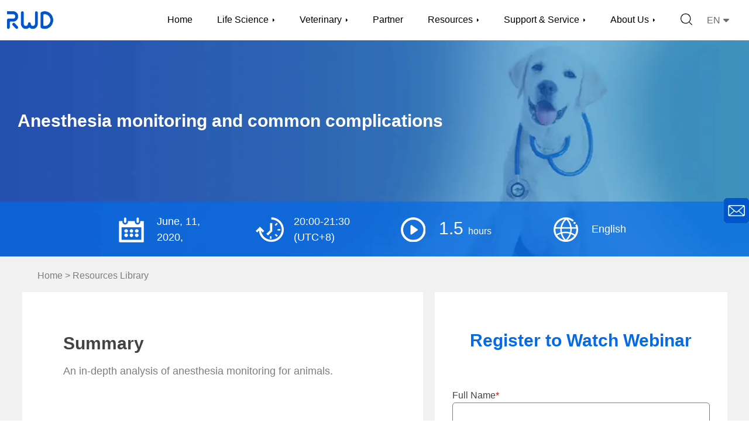

--- FILE ---
content_type: text/html; charset=UTF-8
request_url: https://www.rwdstco.com/resources-library/anesthesia-monitoring/
body_size: 38103
content:
<!DOCTYPE html> <html lang="en"> <head><script>if(navigator.userAgent.match(/MSIE|Internet Explorer/i)||navigator.userAgent.match(/Trident\/7\..*?rv:11/i)){let e=document.location.href;if(!e.match(/[?&]nonitro/)){if(e.indexOf("?")==-1){if(e.indexOf("#")==-1){document.location.href=e+"?nonitro=1"}else{document.location.href=e.replace("#","?nonitro=1#")}}else{if(e.indexOf("#")==-1){document.location.href=e+"&nonitro=1"}else{document.location.href=e.replace("#","&nonitro=1#")}}}}</script><link rel="preconnect" href="https://www.rwdstco.com" /><link rel="preconnect" href="https://cdn-jabpd.nitrocdn.com" /><meta charset="UTF-8" /><meta name="viewport" content="width=device-width, initial-scale=1.0" /><meta http-equiv="X-UA-Compatible" content="ie=edge" /><meta name='robots' content='index, follow, max-image-preview:large, max-snippet:-1, max-video-preview:-1' /><title>Anesthesia monitoring and common complications - RWD Life Science</title><meta name="description" content="An in-depth analysis of anesthesia monitoring for animals." /><meta property="og:locale" content="en_US" /><meta property="og:type" content="article" /><meta property="og:title" content="Anesthesia monitoring and common complications - RWD Life Science" /><meta property="og:description" content="An in-depth analysis of anesthesia monitoring for animals." /><meta property="og:url" content="https://www.rwdstco.com/resources-library/anesthesia-monitoring/" /><meta property="og:site_name" content="RWD Life Science" /><meta property="article:modified_time" content="2022-03-02T08:17:12+00:00" /><meta property="og:image" content="https://www.rwdstco.com/wp-content/uploads/2021/03/18.png" /><meta property="og:image:width" content="240" /><meta property="og:image:height" content="160" /><meta property="og:image:type" content="image/png" /><meta name="twitter:card" content="summary_large_image" /><meta name="twitter:label1" content="Est. reading time" /><meta name="twitter:data1" content="1 minute" /><meta name="generator" content="WordPress 6.6.1" /><meta name="powered-by" content="Powered By MML Digital Marketing. View https://www.mmldigi.com." /><meta name="generator" content="Elementor 3.13.4; features: a11y_improvements, additional_custom_breakpoints; settings: css_print_method-external, google_font-enabled, font_display-auto" /><meta name="generator" content="NitroPack" /><script>var NPSH,NitroScrollHelper;NPSH=NitroScrollHelper=function(){let e=null;const o=window.sessionStorage.getItem("nitroScrollPos");function t(){let e=JSON.parse(window.sessionStorage.getItem("nitroScrollPos"))||{};if(typeof e!=="object"){e={}}e[document.URL]=window.scrollY;window.sessionStorage.setItem("nitroScrollPos",JSON.stringify(e))}window.addEventListener("scroll",function(){if(e!==null){clearTimeout(e)}e=setTimeout(t,200)},{passive:true});let r={};r.getScrollPos=()=>{if(!o){return 0}const e=JSON.parse(o);return e[document.URL]||0};r.isScrolled=()=>{return r.getScrollPos()>document.documentElement.clientHeight*.5};return r}();</script><script>(function(){var a=false;var e=document.documentElement.classList;var i=navigator.userAgent.toLowerCase();var n=["android","iphone","ipad"];var r=n.length;var o;var d=null;for(var t=0;t<r;t++){o=n[t];if(i.indexOf(o)>-1)d=o;if(e.contains(o)){a=true;e.remove(o)}}if(a&&d){e.add(d);if(d=="iphone"||d=="ipad"){e.add("ios")}}})();</script><script type="text/worker" id="nitro-web-worker">var preloadRequests=0;var remainingCount={};var baseURI="";self.onmessage=function(e){switch(e.data.cmd){case"RESOURCE_PRELOAD":var o=e.data.requestId;remainingCount[o]=0;e.data.resources.forEach(function(e){preload(e,function(o){return function(){console.log(o+" DONE: "+e);if(--remainingCount[o]==0){self.postMessage({cmd:"RESOURCE_PRELOAD",requestId:o})}}}(o));remainingCount[o]++});break;case"SET_BASEURI":baseURI=e.data.uri;break}};async function preload(e,o){if(typeof URL!=="undefined"&&baseURI){try{var a=new URL(e,baseURI);e=a.href}catch(e){console.log("Worker error: "+e.message)}}console.log("Preloading "+e);try{var n=new Request(e,{mode:"no-cors",redirect:"follow"});await fetch(n);o()}catch(a){console.log(a);var r=new XMLHttpRequest;r.responseType="blob";r.onload=o;r.onerror=o;r.open("GET",e,true);r.send()}}</script><script id="nprl">(()=>{if(window.NPRL!=undefined)return;(function(e){var t=e.prototype;t.after||(t.after=function(){var e,t=arguments,n=t.length,r=0,i=this,o=i.parentNode,a=Node,c=String,u=document;if(o!==null){while(r<n){(e=t[r])instanceof a?(i=i.nextSibling)!==null?o.insertBefore(e,i):o.appendChild(e):o.appendChild(u.createTextNode(c(e)));++r}}})})(Element);var e,t;e=t=function(){var t=false;var r=window.URL||window.webkitURL;var i=true;var o=true;var a=2;var c=null;var u=null;var d=true;var s=window.nitroGtmExcludes!=undefined;var l=s?JSON.parse(atob(window.nitroGtmExcludes)).map(e=>new RegExp(e)):[];var f;var m;var v=null;var p=null;var g=null;var h={touch:["touchmove","touchend"],default:["mousemove","click","keydown","wheel"]};var E=true;var y=[];var w=false;var b=[];var S=0;var N=0;var L=false;var T=0;var R=null;var O=false;var A=false;var C=false;var P=[];var I=[];var M=[];var k=[];var x=false;var _={};var j=new Map;var B="noModule"in HTMLScriptElement.prototype;var q=requestAnimationFrame||mozRequestAnimationFrame||webkitRequestAnimationFrame||msRequestAnimationFrame;const D="gtm.js?id=";function H(e,t){if(!_[e]){_[e]=[]}_[e].push(t)}function U(e,t){if(_[e]){var n=0,r=_[e];for(var n=0;n<r.length;n++){r[n].call(this,t)}}}function Y(){(function(e,t){var r=null;var i=function(e){r(e)};var o=null;var a={};var c=null;var u=null;var d=0;e.addEventListener(t,function(r){if(["load","DOMContentLoaded"].indexOf(t)!=-1){if(u){Q(function(){e.triggerNitroEvent(t)})}c=true}else if(t=="readystatechange"){d++;n.ogReadyState=d==1?"interactive":"complete";if(u&&u>=d){n.documentReadyState=n.ogReadyState;Q(function(){e.triggerNitroEvent(t)})}}});e.addEventListener(t+"Nitro",function(e){if(["load","DOMContentLoaded"].indexOf(t)!=-1){if(!c){e.preventDefault();e.stopImmediatePropagation()}else{}u=true}else if(t=="readystatechange"){u=n.documentReadyState=="interactive"?1:2;if(d<u){e.preventDefault();e.stopImmediatePropagation()}}});switch(t){case"load":o="onload";break;case"readystatechange":o="onreadystatechange";break;case"pageshow":o="onpageshow";break;default:o=null;break}if(o){Object.defineProperty(e,o,{get:function(){return r},set:function(n){if(typeof n!=="function"){r=null;e.removeEventListener(t+"Nitro",i)}else{if(!r){e.addEventListener(t+"Nitro",i)}r=n}}})}Object.defineProperty(e,"addEventListener"+t,{value:function(r){if(r!=t||!n.startedScriptLoading||document.currentScript&&document.currentScript.hasAttribute("nitro-exclude")){}else{arguments[0]+="Nitro"}e.ogAddEventListener.apply(e,arguments);a[arguments[1]]=arguments[0]}});Object.defineProperty(e,"removeEventListener"+t,{value:function(t){var n=a[arguments[1]];arguments[0]=n;e.ogRemoveEventListener.apply(e,arguments)}});Object.defineProperty(e,"triggerNitroEvent"+t,{value:function(t,n){n=n||e;var r=new Event(t+"Nitro",{bubbles:true});r.isNitroPack=true;Object.defineProperty(r,"type",{get:function(){return t},set:function(){}});Object.defineProperty(r,"target",{get:function(){return n},set:function(){}});e.dispatchEvent(r)}});if(typeof e.triggerNitroEvent==="undefined"){(function(){var t=e.addEventListener;var n=e.removeEventListener;Object.defineProperty(e,"ogAddEventListener",{value:t});Object.defineProperty(e,"ogRemoveEventListener",{value:n});Object.defineProperty(e,"addEventListener",{value:function(n){var r="addEventListener"+n;if(typeof e[r]!=="undefined"){e[r].apply(e,arguments)}else{t.apply(e,arguments)}},writable:true});Object.defineProperty(e,"removeEventListener",{value:function(t){var r="removeEventListener"+t;if(typeof e[r]!=="undefined"){e[r].apply(e,arguments)}else{n.apply(e,arguments)}}});Object.defineProperty(e,"triggerNitroEvent",{value:function(t,n){var r="triggerNitroEvent"+t;if(typeof e[r]!=="undefined"){e[r].apply(e,arguments)}}})})()}}).apply(null,arguments)}Y(window,"load");Y(window,"pageshow");Y(window,"DOMContentLoaded");Y(document,"DOMContentLoaded");Y(document,"readystatechange");try{var F=new Worker(r.createObjectURL(new Blob([document.getElementById("nitro-web-worker").textContent],{type:"text/javascript"})))}catch(e){var F=new Worker("data:text/javascript;base64,"+btoa(document.getElementById("nitro-web-worker").textContent))}F.onmessage=function(e){if(e.data.cmd=="RESOURCE_PRELOAD"){U(e.data.requestId,e)}};if(typeof document.baseURI!=="undefined"){F.postMessage({cmd:"SET_BASEURI",uri:document.baseURI})}var G=function(e){if(--S==0){Q(K)}};var W=function(e){e.target.removeEventListener("load",W);e.target.removeEventListener("error",W);e.target.removeEventListener("nitroTimeout",W);if(e.type!="nitroTimeout"){clearTimeout(e.target.nitroTimeout)}if(--N==0&&S==0){Q(J)}};var X=function(e){var t=e.textContent;try{var n=r.createObjectURL(new Blob([t.replace(/^(?:<!--)?(.*?)(?:-->)?$/gm,"$1")],{type:"text/javascript"}))}catch(e){var n="data:text/javascript;base64,"+btoa(t.replace(/^(?:<!--)?(.*?)(?:-->)?$/gm,"$1"))}return n};var K=function(){n.documentReadyState="interactive";document.triggerNitroEvent("readystatechange");document.triggerNitroEvent("DOMContentLoaded");if(window.pageYOffset||window.pageXOffset){window.dispatchEvent(new Event("scroll"))}A=true;Q(function(){if(N==0){Q(J)}Q($)})};var J=function(){if(!A||O)return;O=true;R.disconnect();en();n.documentReadyState="complete";document.triggerNitroEvent("readystatechange");window.triggerNitroEvent("load",document);window.triggerNitroEvent("pageshow",document);if(window.pageYOffset||window.pageXOffset||location.hash){let e=typeof history.scrollRestoration!=="undefined"&&history.scrollRestoration=="auto";if(e&&typeof NPSH!=="undefined"&&NPSH.getScrollPos()>0&&window.pageYOffset>document.documentElement.clientHeight*.5){window.scrollTo(0,NPSH.getScrollPos())}else if(location.hash){try{let e=document.querySelector(location.hash);if(e){e.scrollIntoView()}}catch(e){}}}var e=null;if(a==1){e=eo}else{e=eu}Q(e)};var Q=function(e){setTimeout(e,0)};var V=function(e){if(e.type=="touchend"||e.type=="click"){g=e}};var $=function(){if(d&&g){setTimeout(function(e){return function(){var t=function(e,t,n){var r=new Event(e,{bubbles:true,cancelable:true});if(e=="click"){r.clientX=t;r.clientY=n}else{r.touches=[{clientX:t,clientY:n}]}return r};var n;if(e.type=="touchend"){var r=e.changedTouches[0];n=document.elementFromPoint(r.clientX,r.clientY);n.dispatchEvent(t("touchstart"),r.clientX,r.clientY);n.dispatchEvent(t("touchend"),r.clientX,r.clientY);n.dispatchEvent(t("click"),r.clientX,r.clientY)}else if(e.type=="click"){n=document.elementFromPoint(e.clientX,e.clientY);n.dispatchEvent(t("click"),e.clientX,e.clientY)}}}(g),150);g=null}};var z=function(e){if(e.tagName=="SCRIPT"&&!e.hasAttribute("data-nitro-for-id")&&!e.hasAttribute("nitro-document-write")||e.tagName=="IMG"&&(e.hasAttribute("src")||e.hasAttribute("srcset"))||e.tagName=="IFRAME"&&e.hasAttribute("src")||e.tagName=="LINK"&&e.hasAttribute("href")&&e.hasAttribute("rel")&&e.getAttribute("rel")=="stylesheet"){if(e.tagName==="IFRAME"&&e.src.indexOf("about:blank")>-1){return}var t="";switch(e.tagName){case"LINK":t=e.href;break;case"IMG":if(k.indexOf(e)>-1)return;t=e.srcset||e.src;break;default:t=e.src;break}var n=e.getAttribute("type");if(!t&&e.tagName!=="SCRIPT")return;if((e.tagName=="IMG"||e.tagName=="LINK")&&(t.indexOf("data:")===0||t.indexOf("blob:")===0))return;if(e.tagName=="SCRIPT"&&n&&n!=="text/javascript"&&n!=="application/javascript"){if(n!=="module"||!B)return}if(e.tagName==="SCRIPT"){if(k.indexOf(e)>-1)return;if(e.noModule&&B){return}let t=null;if(document.currentScript){if(document.currentScript.src&&document.currentScript.src.indexOf(D)>-1){t=document.currentScript}if(document.currentScript.hasAttribute("data-nitro-gtm-id")){e.setAttribute("data-nitro-gtm-id",document.currentScript.getAttribute("data-nitro-gtm-id"))}}else if(window.nitroCurrentScript){if(window.nitroCurrentScript.src&&window.nitroCurrentScript.src.indexOf(D)>-1){t=window.nitroCurrentScript}}if(t&&s){let n=false;for(const t of l){n=e.src?t.test(e.src):t.test(e.textContent);if(n){break}}if(!n){e.type="text/googletagmanagerscript";let n=t.hasAttribute("data-nitro-gtm-id")?t.getAttribute("data-nitro-gtm-id"):t.id;if(!j.has(n)){j.set(n,[])}let r=j.get(n);r.push(e);return}}if(!e.src){if(e.textContent.length>0){e.textContent+="\n;if(document.currentScript.nitroTimeout) {clearTimeout(document.currentScript.nitroTimeout);}; setTimeout(function() { this.dispatchEvent(new Event('load')); }.bind(document.currentScript), 0);"}else{return}}else{}k.push(e)}if(!e.hasOwnProperty("nitroTimeout")){N++;e.addEventListener("load",W,true);e.addEventListener("error",W,true);e.addEventListener("nitroTimeout",W,true);e.nitroTimeout=setTimeout(function(){console.log("Resource timed out",e);e.dispatchEvent(new Event("nitroTimeout"))},5e3)}}};var Z=function(e){if(e.hasOwnProperty("nitroTimeout")&&e.nitroTimeout){clearTimeout(e.nitroTimeout);e.nitroTimeout=null;e.dispatchEvent(new Event("nitroTimeout"))}};document.documentElement.addEventListener("load",function(e){if(e.target.tagName=="SCRIPT"||e.target.tagName=="IMG"){k.push(e.target)}},true);document.documentElement.addEventListener("error",function(e){if(e.target.tagName=="SCRIPT"||e.target.tagName=="IMG"){k.push(e.target)}},true);var ee=["appendChild","replaceChild","insertBefore","prepend","append","before","after","replaceWith","insertAdjacentElement"];var et=function(){if(s){window._nitro_setTimeout=window.setTimeout;window.setTimeout=function(e,t,...n){let r=document.currentScript||window.nitroCurrentScript;if(!r||r.src&&r.src.indexOf(D)==-1){return window._nitro_setTimeout.call(window,e,t,...n)}return window._nitro_setTimeout.call(window,function(e,t){return function(...n){window.nitroCurrentScript=e;t(...n)}}(r,e),t,...n)}}ee.forEach(function(e){HTMLElement.prototype["og"+e]=HTMLElement.prototype[e];HTMLElement.prototype[e]=function(...t){if(this.parentNode||this===document.documentElement){switch(e){case"replaceChild":case"insertBefore":t.pop();break;case"insertAdjacentElement":t.shift();break}t.forEach(function(e){if(!e)return;if(e.tagName=="SCRIPT"){z(e)}else{if(e.children&&e.children.length>0){e.querySelectorAll("script").forEach(z)}}})}return this["og"+e].apply(this,arguments)}})};var en=function(){if(s&&typeof window._nitro_setTimeout==="function"){window.setTimeout=window._nitro_setTimeout}ee.forEach(function(e){HTMLElement.prototype[e]=HTMLElement.prototype["og"+e]})};var er=async function(){if(o){ef(f);ef(V);if(v){clearTimeout(v);v=null}}if(T===1){L=true;return}else if(T===0){T=-1}n.startedScriptLoading=true;Object.defineProperty(document,"readyState",{get:function(){return n.documentReadyState},set:function(){}});var e=document.documentElement;var t={attributes:true,attributeFilter:["src"],childList:true,subtree:true};R=new MutationObserver(function(e,t){e.forEach(function(e){if(e.type=="childList"&&e.addedNodes.length>0){e.addedNodes.forEach(function(e){if(!document.documentElement.contains(e)){return}if(e.tagName=="IMG"||e.tagName=="IFRAME"||e.tagName=="LINK"){z(e)}})}if(e.type=="childList"&&e.removedNodes.length>0){e.removedNodes.forEach(function(e){if(e.tagName=="IFRAME"||e.tagName=="LINK"){Z(e)}})}if(e.type=="attributes"){var t=e.target;if(!document.documentElement.contains(t)){return}if(t.tagName=="IFRAME"||t.tagName=="LINK"||t.tagName=="IMG"||t.tagName=="SCRIPT"){z(t)}}})});R.observe(e,t);if(!s){et()}await Promise.all(P);var r=b.shift();var i=null;var a=false;while(r){var c;var u=JSON.parse(atob(r.meta));var d=u.delay;if(r.type=="inline"){var l=document.getElementById(r.id);if(l){l.remove()}else{r=b.shift();continue}c=X(l);if(c===false){r=b.shift();continue}}else{c=r.src}if(!a&&r.type!="inline"&&(typeof u.attributes.async!="undefined"||typeof u.attributes.defer!="undefined")){if(i===null){i=r}else if(i===r){a=true}if(!a){b.push(r);r=b.shift();continue}}var m=document.createElement("script");m.src=c;m.setAttribute("data-nitro-for-id",r.id);for(var p in u.attributes){try{if(u.attributes[p]===false){m.setAttribute(p,"")}else{m.setAttribute(p,u.attributes[p])}}catch(e){console.log("Error while setting script attribute",m,e)}}m.async=false;if(u.canonicalLink!=""&&Object.getOwnPropertyDescriptor(m,"src")?.configurable!==false){(e=>{Object.defineProperty(m,"src",{get:function(){return e.canonicalLink},set:function(){}})})(u)}if(d){setTimeout((function(e,t){var n=document.querySelector("[data-nitro-marker-id='"+t+"']");if(n){n.after(e)}else{document.head.appendChild(e)}}).bind(null,m,r.id),d)}else{m.addEventListener("load",G);m.addEventListener("error",G);if(!m.noModule||!B){S++}var g=document.querySelector("[data-nitro-marker-id='"+r.id+"']");if(g){Q(function(e,t){return function(){e.after(t)}}(g,m))}else{Q(function(e){return function(){document.head.appendChild(e)}}(m))}}r=b.shift()}};var ei=function(){var e=document.getElementById("nitro-deferred-styles");var t=document.createElement("div");t.innerHTML=e.textContent;return t};var eo=async function(e){isPreload=e&&e.type=="NitroPreload";if(!isPreload){T=-1;E=false;if(o){ef(f);ef(V);if(v){clearTimeout(v);v=null}}}if(w===false){var t=ei();let e=t.querySelectorAll('style,link[rel="stylesheet"]');w=e.length;if(w){let e=document.getElementById("nitro-deferred-styles-marker");e.replaceWith.apply(e,t.childNodes)}else if(isPreload){Q(ed)}else{es()}}else if(w===0&&!isPreload){es()}};var ea=function(){var e=ei();var t=e.childNodes;var n;var r=[];for(var i=0;i<t.length;i++){n=t[i];if(n.href){r.push(n.href)}}var o="css-preload";H(o,function(e){eo(new Event("NitroPreload"))});if(r.length){F.postMessage({cmd:"RESOURCE_PRELOAD",resources:r,requestId:o})}else{Q(function(){U(o)})}};var ec=function(){if(T===-1)return;T=1;var e=[];var t,n;for(var r=0;r<b.length;r++){t=b[r];if(t.type!="inline"){if(t.src){n=JSON.parse(atob(t.meta));if(n.delay)continue;if(n.attributes.type&&n.attributes.type=="module"&&!B)continue;e.push(t.src)}}}if(e.length){var i="js-preload";H(i,function(e){T=2;if(L){Q(er)}});F.postMessage({cmd:"RESOURCE_PRELOAD",resources:e,requestId:i})}};var eu=function(){while(I.length){style=I.shift();if(style.hasAttribute("nitropack-onload")){style.setAttribute("onload",style.getAttribute("nitropack-onload"));Q(function(e){return function(){e.dispatchEvent(new Event("load"))}}(style))}}while(M.length){style=M.shift();if(style.hasAttribute("nitropack-onerror")){style.setAttribute("onerror",style.getAttribute("nitropack-onerror"));Q(function(e){return function(){e.dispatchEvent(new Event("error"))}}(style))}}};var ed=function(){if(!x){if(i){Q(function(){var e=document.getElementById("nitro-critical-css");if(e){e.remove()}})}x=true;onStylesLoadEvent=new Event("NitroStylesLoaded");onStylesLoadEvent.isNitroPack=true;window.dispatchEvent(onStylesLoadEvent)}};var es=function(){if(a==2){Q(er)}else{eu()}};var el=function(e){m.forEach(function(t){document.addEventListener(t,e,true)})};var ef=function(e){m.forEach(function(t){document.removeEventListener(t,e,true)})};if(s){et()}return{setAutoRemoveCriticalCss:function(e){i=e},registerScript:function(e,t,n){b.push({type:"remote",src:e,id:t,meta:n})},registerInlineScript:function(e,t){b.push({type:"inline",id:e,meta:t})},registerStyle:function(e,t,n){y.push({href:e,rel:t,media:n})},onLoadStyle:function(e){I.push(e);if(w!==false&&--w==0){Q(ed);if(E){E=false}else{es()}}},onErrorStyle:function(e){M.push(e);if(w!==false&&--w==0){Q(ed);if(E){E=false}else{es()}}},loadJs:function(e,t){if(!e.src){var n=X(e);if(n!==false){e.src=n;e.textContent=""}}if(t){Q(function(e,t){return function(){e.after(t)}}(t,e))}else{Q(function(e){return function(){document.head.appendChild(e)}}(e))}},loadQueuedResources:async function(){window.dispatchEvent(new Event("NitroBootStart"));if(p){clearTimeout(p);p=null}window.removeEventListener("load",e.loadQueuedResources);f=a==1?er:eo;if(!o||g){Q(f)}else{if(navigator.userAgent.indexOf(" Edge/")==-1){ea();H("css-preload",ec)}el(f);if(u){if(c){v=setTimeout(f,c)}}else{}}},fontPreload:function(e){var t="critical-fonts";H(t,function(e){document.getElementById("nitro-critical-fonts").type="text/css"});F.postMessage({cmd:"RESOURCE_PRELOAD",resources:e,requestId:t})},boot:function(){if(t)return;t=true;C=typeof NPSH!=="undefined"&&NPSH.isScrolled();let n=document.prerendering;if(location.hash||C||n){o=false}m=h.default.concat(h.touch);p=setTimeout(e.loadQueuedResources,1500);el(V);if(C){e.loadQueuedResources()}else{window.addEventListener("load",e.loadQueuedResources)}},addPrerequisite:function(e){P.push(e)},getTagManagerNodes:function(e){if(!e)return j;return j.get(e)??[]}}}();var n,r;n=r=function(){var t=document.write;return{documentWrite:function(n,r){if(n&&n.hasAttribute("nitro-exclude")){return t.call(document,r)}var i=null;if(n.documentWriteContainer){i=n.documentWriteContainer}else{i=document.createElement("span");n.documentWriteContainer=i}var o=null;if(n){if(n.hasAttribute("data-nitro-for-id")){o=document.querySelector('template[data-nitro-marker-id="'+n.getAttribute("data-nitro-for-id")+'"]')}else{o=n}}i.innerHTML+=r;i.querySelectorAll("script").forEach(function(e){e.setAttribute("nitro-document-write","")});if(!i.parentNode){if(o){o.parentNode.insertBefore(i,o)}else{document.body.appendChild(i)}}var a=document.createElement("span");a.innerHTML=r;var c=a.querySelectorAll("script");if(c.length){c.forEach(function(t){var n=t.getAttributeNames();var r=document.createElement("script");n.forEach(function(e){r.setAttribute(e,t.getAttribute(e))});r.async=false;if(!t.src&&t.textContent){r.textContent=t.textContent}e.loadJs(r,o)})}},TrustLogo:function(e,t){var n=document.getElementById(e);var r=document.createElement("img");r.src=t;n.parentNode.insertBefore(r,n)},documentReadyState:"loading",ogReadyState:document.readyState,startedScriptLoading:false,loadScriptDelayed:function(e,t){setTimeout(function(){var t=document.createElement("script");t.src=e;document.head.appendChild(t)},t)}}}();document.write=function(e){n.documentWrite(document.currentScript,e)};document.writeln=function(e){n.documentWrite(document.currentScript,e+"\n")};window.NPRL=e;window.NitroResourceLoader=t;window.NPh=n;window.NitroPackHelper=r})();</script><template id="nitro-deferred-styles-marker"></template><style id="nitro-fonts">@font-face{font-family:"halyard-text";src:url("https://cdn-jabpd.nitrocdn.com/onjualPZhOWdvQvSBLLJAiVyWNIeIdml/assets/desktop/source/rev-5c3d69e/use.typekit.net/af/9fc806/00000000000000003b9b226d/27/8755433b4f59eb734842bb6d74528f06.l") format("woff2");font-display:swap;font-style:normal;font-weight:400;font-stretch:normal}@font-face{font-family:"halyard-text";src:url("https://cdn-jabpd.nitrocdn.com/onjualPZhOWdvQvSBLLJAiVyWNIeIdml/assets/desktop/source/rev-5c3d69e/use.typekit.net/af/10aa90/00000000000000003b9b2272/27/12def2bd54919649713179beb3186c70.l") format("woff2");font-display:swap;font-style:normal;font-weight:700;font-stretch:normal}@font-face{font-family:Font Awesome\ 5 Brands;font-style:normal;font-weight:400;font-display:swap;src:url("https://cdn-jabpd.nitrocdn.com/onjualPZhOWdvQvSBLLJAiVyWNIeIdml/assets/static/source/rev-5c3d69e/www.rwdstco.com/wp-content/themes/mml-theme/dist/css/fontawesome/web-fonts-with-css/webfonts/fa-brands-400.eot");src:url("https://cdn-jabpd.nitrocdn.com/onjualPZhOWdvQvSBLLJAiVyWNIeIdml/assets/static/source/rev-5c3d69e/www.rwdstco.com/wp-content/themes/mml-theme/dist/css/fontawesome/web-fonts-with-css/webfonts/fa-brands-400.woff2") format("woff2")}@font-face{font-family:Font Awesome\ 5 Free;font-style:normal;font-weight:400;font-display:swap;src:url("https://cdn-jabpd.nitrocdn.com/onjualPZhOWdvQvSBLLJAiVyWNIeIdml/assets/static/source/rev-5c3d69e/www.rwdstco.com/wp-content/themes/mml-theme/dist/css/fontawesome/web-fonts-with-css/webfonts/fa-regular-400.eot");src:url("https://cdn-jabpd.nitrocdn.com/onjualPZhOWdvQvSBLLJAiVyWNIeIdml/assets/static/source/rev-5c3d69e/www.rwdstco.com/wp-content/themes/mml-theme/dist/css/fontawesome/web-fonts-with-css/webfonts/fa-regular-400.woff2") format("woff2")}@font-face{font-family:Font Awesome\ 5 Free;font-style:normal;font-weight:900;font-display:swap;src:url("https://cdn-jabpd.nitrocdn.com/onjualPZhOWdvQvSBLLJAiVyWNIeIdml/assets/static/source/rev-5c3d69e/www.rwdstco.com/wp-content/themes/mml-theme/dist/css/fontawesome/web-fonts-with-css/webfonts/fa-solid-900.eot");src:url("https://cdn-jabpd.nitrocdn.com/onjualPZhOWdvQvSBLLJAiVyWNIeIdml/assets/static/source/rev-5c3d69e/www.rwdstco.com/wp-content/themes/mml-theme/dist/css/fontawesome/web-fonts-with-css/webfonts/fa-solid-900.woff2") format("woff2")}@font-face{font-family:"FontAwesome";src:url("https://cdn-jabpd.nitrocdn.com/onjualPZhOWdvQvSBLLJAiVyWNIeIdml/assets/static/source/rev-5c3d69e/www.rwdstco.com/wp-content/themes/mml-theme/rwd_2021/fonts/3e6eb37f30ca47e1f854d23f3eb21bc6.fontawesome-webfont.eot");src:url("https://cdn-jabpd.nitrocdn.com/onjualPZhOWdvQvSBLLJAiVyWNIeIdml/assets/static/source/rev-5c3d69e/www.rwdstco.com/wp-content/themes/mml-theme/rwd_2021/fonts/3e6eb37f30ca47e1f854d23f3eb21bc6.fontawesome-webfont.woff2") format("woff2");font-weight:normal;font-style:normal;font-display:swap}</style><style type="text/css" id="nitro-critical-css">@charset "UTF-8";ul{box-sizing:border-box}:root{--wp--preset--font-size--normal:16px;--wp--preset--font-size--huge:42px}:root{--wp--preset--aspect-ratio--square:1;--wp--preset--aspect-ratio--4-3:4/3;--wp--preset--aspect-ratio--3-4:3/4;--wp--preset--aspect-ratio--3-2:3/2;--wp--preset--aspect-ratio--2-3:2/3;--wp--preset--aspect-ratio--16-9:16/9;--wp--preset--aspect-ratio--9-16:9/16;--wp--preset--color--black:#000;--wp--preset--color--cyan-bluish-gray:#abb8c3;--wp--preset--color--white:#fff;--wp--preset--color--pale-pink:#f78da7;--wp--preset--color--vivid-red:#cf2e2e;--wp--preset--color--luminous-vivid-orange:#ff6900;--wp--preset--color--luminous-vivid-amber:#fcb900;--wp--preset--color--light-green-cyan:#7bdcb5;--wp--preset--color--vivid-green-cyan:#00d084;--wp--preset--color--pale-cyan-blue:#8ed1fc;--wp--preset--color--vivid-cyan-blue:#0693e3;--wp--preset--color--vivid-purple:#9b51e0;--wp--preset--gradient--vivid-cyan-blue-to-vivid-purple:linear-gradient(135deg,rgba(6,147,227,1) 0%,#9b51e0 100%);--wp--preset--gradient--light-green-cyan-to-vivid-green-cyan:linear-gradient(135deg,#7adcb4 0%,#00d082 100%);--wp--preset--gradient--luminous-vivid-amber-to-luminous-vivid-orange:linear-gradient(135deg,rgba(252,185,0,1) 0%,rgba(255,105,0,1) 100%);--wp--preset--gradient--luminous-vivid-orange-to-vivid-red:linear-gradient(135deg,rgba(255,105,0,1) 0%,#cf2e2e 100%);--wp--preset--gradient--very-light-gray-to-cyan-bluish-gray:linear-gradient(135deg,#eee 0%,#a9b8c3 100%);--wp--preset--gradient--cool-to-warm-spectrum:linear-gradient(135deg,#4aeadc 0%,#9778d1 20%,#cf2aba 40%,#ee2c82 60%,#fb6962 80%,#fef84c 100%);--wp--preset--gradient--blush-light-purple:linear-gradient(135deg,#ffceec 0%,#9896f0 100%);--wp--preset--gradient--blush-bordeaux:linear-gradient(135deg,#fecda5 0%,#fe2d2d 50%,#6b003e 100%);--wp--preset--gradient--luminous-dusk:linear-gradient(135deg,#ffcb70 0%,#c751c0 50%,#4158d0 100%);--wp--preset--gradient--pale-ocean:linear-gradient(135deg,#fff5cb 0%,#b6e3d4 50%,#33a7b5 100%);--wp--preset--gradient--electric-grass:linear-gradient(135deg,#caf880 0%,#71ce7e 100%);--wp--preset--gradient--midnight:linear-gradient(135deg,#020381 0%,#2874fc 100%);--wp--preset--font-size--small:13px;--wp--preset--font-size--medium:20px;--wp--preset--font-size--large:36px;--wp--preset--font-size--x-large:42px;--wp--preset--spacing--20:.44rem;--wp--preset--spacing--30:.67rem;--wp--preset--spacing--40:1rem;--wp--preset--spacing--50:1.5rem;--wp--preset--spacing--60:2.25rem;--wp--preset--spacing--70:3.38rem;--wp--preset--spacing--80:5.06rem;--wp--preset--shadow--natural:6px 6px 9px rgba(0,0,0,.2);--wp--preset--shadow--deep:12px 12px 50px rgba(0,0,0,.4);--wp--preset--shadow--sharp:6px 6px 0px rgba(0,0,0,.2);--wp--preset--shadow--outlined:6px 6px 0px -3px rgba(255,255,255,1),6px 6px rgba(0,0,0,1);--wp--preset--shadow--crisp:6px 6px 0px rgba(0,0,0,1)}html{height:100%;min-width:320px;-webkit-text-size-adjust:none;-moz-text-size-adjust:none;-ms-text-size-adjust:none;text-size-adjust:none;overflow-scrolling:touch}body,h2,h3,h4,h5,p,ul,li,form,button,input{margin:0;padding:0}body{font-family:"Roboto Slab Regular",Arial,Helvetica,sans-serif;line-height:1.5;font-size:14px}h2,h3,h4,h5{font-size:100%}img{border:0}em{font-style:normal;font-weight:normal}ul{list-style:none}a{text-decoration:none}input,select,button{font:100% "Roboto Slab Regular",Arial,Helvetica,sans-serif;vertical-align:baseline;outline:none}input[type="checkbox"]{vertical-align:middle}header{display:block;margin:0;padding:0}input[type="text"],input[type="submit"],select,button{-webkit-appearance:none}input::-ms-clear{display:none !important}img{display:block;margin:auto;max-width:100%;max-height:100%}html{-webkit-box-sizing:border-box;box-sizing:border-box}*,*::before,*::after{-webkit-box-sizing:inherit;box-sizing:inherit}body{position:relative;font-size:16px;font-family:halyard-text,sans-serif;font-weight:400;font-style:normal}a{color:inherit}h2,h3{color:#000;font-size:36px;font-family:calibri,sans-serif;font-weight:700;font-style:normal}h4{font-size:24px;color:#000;font-family:halyard-text,sans-serif;font-weight:700;font-style:normal}.container{-webkit-box-sizing:border-box;box-sizing:border-box;width:1220px;max-width:100%;margin:0 auto;padding:0 10px}@media (max-width:768px){body:nth-of-type(n) h2,body:nth-of-type(n) h3{font-size:28px}body:nth-of-type(n) h4{font-size:20px}}@media (max-width:540px){body:nth-of-type(n) h2,body:nth-of-type(n) h3{font-size:24px}body:nth-of-type(n) h4{font-size:18px}}.m-header{position:relative;z-index:999;left:0px;top:0px;width:100%;background-color:rgba(0,0,0,0)}.m-header .container{display:-webkit-box;display:-webkit-flex;display:-ms-flexbox;display:flex;-webkit-box-align:center;-webkit-align-items:center;-ms-flex-align:center;align-items:center;width:1820px}.m-header .m-logo{max-width:82px;width:100%;-webkit-box-sizing:border-box;box-sizing:border-box;max-height:100%;padding:10px 0;text-align:center}.m-header .m-logo a{display:block}.m-header .m-nav{margin:0 0 0 auto;white-space:nowrap;text-align:center}.m-header .m-nav .responsive-menu-toggle{display:none;padding:10px;color:#000}.m-header .m-nav .menu{display:-webkit-box;display:-webkit-flex;display:-ms-flexbox;display:flex}.m-header .m-nav .menu>li.menu-item{position:relative;-webkit-box-flex:1;-webkit-flex:1;-ms-flex:1;flex:1}.m-header .m-nav .menu>li.menu-item>a{padding:22px 21px}.m-header .m-nav .menu a{position:relative;display:block;padding:10px 16px}.m-header .m-nav .menu .menu-arrow{margin-left:.2em;padding:0 0 0 5px;vertical-align:middle;font-size:.6em}.m-header .m-nav .menu a{color:#000}.m-header .m-nav .sub-menu{position:absolute;left:-20%;z-index:100;display:none;min-width:100%;background-color:#fff;-webkit-box-shadow:0 2px 5px 0 rgba(0,0,0,.1);box-shadow:0 2px 5px 0 rgba(0,0,0,.1)}.m-header .m-nav .sub-menu a{text-align:left;color:#000}.m-header .m-nav .sub-menu>li.menu-item{position:relative}.m-header .m-search{position:relative;padding-left:22px}.m-header .m-search input{display:none;max-width:188px;padding:0px 10px;background:none;border:none;border-bottom:solid 1px #000}.m-header .m-search i{font-size:20px}.m-header .m-search ul{position:absolute;top:calc(100% - 1px);display:none;max-width:188px;width:100%;border-left:solid 1px #1477b8;border-right:solid 1px #1477b8;background:#fff;font-family:halyard-text,sans-serif;font-weight:400;font-style:normal;color:#1477b8}.m-header .translate{position:relative;margin-left:30px}.m-header .translate ul{position:absolute;display:none;width:100%;background-color:#fff;text-align:center}.m-header .translate ul a{display:block;line-height:30px}.m-header .translate .mml-btn{display:-webkit-box;display:-webkit-flex;display:-ms-flexbox;display:flex;width:87px;height:24px;background-color:#d8d8d8;color:#6b6b6b;font-size:14px}.m-header .translate span{margin:0 auto;margin-right:0px}.m-header .translate .mml-icon{margin:0 auto;margin-left:4px}.m-header .translate i{display:block;height:6px}.m-header .translate i::before{display:block;-webkit-transform:translateY(5px);-ms-transform:translateY(5px);transform:translateY(5px)}.m-header .translate i.fa-sort-down::before{-webkit-transform:translateY(-1px);-ms-transform:translateY(-1px);transform:translateY(-1px)}.responsive-menu-bd{position:relative;height:0px}.responsive-menu-bd .responsive-menu-toggle{position:absolute;right:20px;top:-41px;max-width:60px}@media (max-width:1024px){.m-header{padding-bottom:10px;background-color:rgba(0,0,0,.5) !important}.m-header .container{-webkit-flex-wrap:wrap;-ms-flex-wrap:wrap;flex-wrap:wrap}.m-header .m-logo{width:100%}.m-header .m-nav{-webkit-box-flex:1;-webkit-flex:auto;-ms-flex:auto;flex:auto;width:100%}.m-header .m-nav .responsive-menu-toggle{display:block}.m-header .m-nav .menu-container{display:none}.m-header .m-nav .menu-container.has-template .menu{-webkit-flex-wrap:wrap;-ms-flex-wrap:wrap;flex-wrap:wrap}.m-header .m-nav .menu-container.has-template .menu>li.menu-item{width:100%;-webkit-box-flex:1;-webkit-flex:auto;-ms-flex:auto;flex:auto}.m-header .m-nav .menu-container.has-template .menu .sub-menu{left:50%;-webkit-transform:translateX(-50%);-ms-transform:translateX(-50%);transform:translateX(-50%)}.m-header .m-nav .menu-container.has-template .menu .sub-menu a{text-align:center}.m-header .m-nav .menu>li.menu-item>a{padding:5px 20px}}.slide-mask{position:fixed;top:0;left:0;z-index:9002;display:none;width:100%;height:120%;background:rgba(0,0,0,.6)}.slide-close{width:100%;height:60px;padding:0 20px;-webkit-box-sizing:border-box;box-sizing:border-box;line-height:60px;text-align:right;font-size:20px}.slide-close i{display:inline-block;padding:20px}.slide-menu{position:fixed;top:0;right:-250px;z-index:100000;width:250px;height:100%;overflow-y:auto;border-bottom-width:60px;border-bottom-style:solid;border-color:#191919;color:#a6a6a6;font-size:15px;background-color:#191919}@media (max-width:700px){.m-header .m-nav .menu-container.has-template .menu .sub-menu{position:static;left:0;-webkit-transform:none;-ms-transform:none;transform:none;max-height:250px;overflow:scroll}}.back-top{position:fixed;right:0px;bottom:20px;z-index:3;display:-webkit-box;display:-webkit-flex;display:-ms-flexbox;display:flex;display:none;-webkit-box-align:center;-webkit-align-items:center;-ms-flex-align:center;align-items:center;width:72px;height:72px;-webkit-border-radius:50%;border-radius:50%;background-color:#04a8f4;text-align:center;color:#fff}.back-top i{display:block;height:4px}.back-top .top-main{margin:0 auto}@media (max-width:768px){.back-top{display:none}}.mml-mask{position:fixed;z-index:1000;left:0;top:0;bottom:0;right:0;padding:20px;background:rgba(0,0,0,.5);display:none;-webkit-box-align:center;-webkit-align-items:center;-ms-flex-align:center;align-items:center;-webkit-box-pack:center;-webkit-justify-content:center;-ms-flex-pack:center;justify-content:center}.mml-modal{-webkit-box-sizing:border-box;box-sizing:border-box;display:-webkit-box;display:-webkit-flex;display:-ms-flexbox;display:flex;-webkit-box-orient:vertical;-webkit-box-direction:normal;-webkit-flex-direction:column;-ms-flex-direction:column;flex-direction:column;margin:auto;max-height:100%;max-width:1000px;background:#fff;-webkit-border-radius:3px;border-radius:3px;-webkit-box-shadow:0px 0px 34px 0px rgba(33,33,33,.15);box-shadow:0px 0px 34px 0px rgba(33,33,33,.15)}.mml-modal-header{padding:5px 20px;text-align:right}.mml-modal-close{font-size:26px}.mml-modal-content{padding:10px 20px 20px;overflow:auto;-webkit-box-flex:1;-webkit-flex:1 1 auto;-ms-flex:1 1 auto;flex:1 1 auto}::-webkit-scrollbar{width:3px;height:0px;background-color:#f5f5f5}::-webkit-scrollbar-thumb{background-color:#c9c9c9}p,h2,h3,h4,span{font-family:Arial}em{font-style:revert;font-weight:400}a{text-decoration:none}@media (max-width:768px){.back-top{display:none !important}}.m-header .translate .mml-btn{background-color:#fff;font-size:16px}.m-header .translate{margin-left:0}.fas{font-size:18px}.new-mall{position:fixed;top:50%;margin-top:-21px;right:0px;height:43px;width:43px;border-radius:5px;z-index:900;background:url("https://cdn-jabpd.nitrocdn.com/onjualPZhOWdvQvSBLLJAiVyWNIeIdml/assets/images/optimized/rev-a6e785f/www.rwdstco.com/wp-content/themes/mml-theme/rwd_2021/image/new-mall.png") no-repeat center}.new-mall.nitro-lazy{background:none !important}.mall-box{position:absolute;top:0;right:0;width:210px;height:100%;display:none;border-radius:5px}.mall-box p{width:150px;height:100%;line-height:43px;text-align:center;border-radius:5px;border:1px solid #c3c3c3;background:#fff}.new-mall em{position:absolute;top:0;left:0;width:100%;height:100%;line-height:43px;font-size:12px;text-align:center;font-style:normal;font-family:Arial;background:#00354d;color:#fff;display:none;border-radius:5px}.back-top{top:50%;margin-top:25px;height:43px;width:43px;border-radius:6px;background-color:#868686}.btn-fas{display:none}@media (max-width:1100px){.m-header{background-color:#fff !important;margin-bottom:0 !important;padding-bottom:0}.translate{display:none}.m-search{display:none}.m-header .m-logo{padding:20px 0}.responsive-menu-bd .responsive-menu-toggle{top:-54px;right:0}.btn-fas{display:block}.m-header .m-search{width:100%;padding:15px 20px 10px}.m-header .m-search input{display:block !important;float:left;font-size:16px;width:100%;max-width:none}.m-header .m-search ul{max-width:100%}.m-header .m-search i{position:absolute;top:10px;right:25px}.fas-cont{position:absolute;right:90px;top:-43px;color:#000;font-family:Arial;font-size:16px;font-weight:bold;border-radius:2px}}@media (max-width:700px){.m-header{background-color:#fff !important;margin-bottom:0 !important;padding-bottom:0}.m-header .m-nav .menu>li.menu-item>a{font-size:15px}.m-header .m-nav .menu-container.has-template .menu .sub-menu{max-height:355px}.m-header .m-nav .menu-container.has-template .menu .sub-menu a{padding-left:20px;font-size:14px;color:#333}.fas-cont{top:-43px;font-size:16px}}.m-header .m-demo{display:none}@media screen and (min-width:1300px){.m-header .m-nav{margin:0}.m-lef{width:1px;height:36px;background:#d9d9d9;margin:auto 28px auto 56px}.m-header .m-search{margin:0 0 0 auto}.m-header .translate{margin-left:25px}.m-header .m-demo{display:block;padding:4px 12px;color:#fff;border-radius:4px;background:#05c}.m-header .translate .mml-btn{background:url("https://cdn-jabpd.nitrocdn.com/onjualPZhOWdvQvSBLLJAiVyWNIeIdml/assets/images/optimized/rev-a6e785f/www.rwdstco.com/wp-content/themes/mml-theme/rwd_2021/image/language.png") no-repeat left 1px;background-size:20px}.m-header .translate span{color:#000}}body,h2,h3,h4,h5,p,ul,li,form,button,input{font-family:Arial !important}.fas{-moz-osx-font-smoothing:grayscale;-webkit-font-smoothing:antialiased;display:inline-block;font-style:normal;font-variant:normal;text-rendering:auto;line-height:1}.fa-bars:before{content:""}.fa-caret-right:before{content:""}.fa-search:before{content:""}.fa-sort-down:before{content:""}.fa-sort-up:before{content:""}.fa-times:before{content:""}.fas{font-family:Font Awesome\ 5 Free}.fas{font-weight:900}.privacy_modal{position:fixed;left:0;bottom:0;z-index:999;width:100%;padding:12px 0;background-color:rgba(71,71,71,.5);display:none}.privacy_modal_container{width:1200px;max-width:calc(100% - 40px);margin:0 auto;display:flex;justify-content:space-between;align-items:center;color:#fff;perspective:500px}.privacy_modal_container p{font-size:16px;line-height:1.75;color:#fff;padding-right:2em}.privacy_modal_container button{flex:none;font-size:13px;width:12em;border:0px;height:2.5em;background:#fff;color:#474747;border-radius:2em}.modal-close-btn{position:absolute;top:-6px;right:0px;padding:5px 10px;font-size:23px;color:#fff;z-index:1}-->.modal-close-btn{position:absolute;top:-6px;right:0px;padding:5px 10px;font-size:23px;color:#fff;z-index:1}.fa-search:before{content:""}.fa-times:before{content:""}.fa-bars:before{content:""}.fa-caret-right:before{content:""}.fa-sort-down:before{content:""}.fa-sort-up:before{content:""}.nar_ban{width:100%;min-height:370px;background:url("https://cdn-jabpd.nitrocdn.com/onjualPZhOWdvQvSBLLJAiVyWNIeIdml/assets/images/optimized/rev-a6e785f/www.rwdstco.com/wp-content/themes/mml-theme/rwd_2021/image/webinar/banner2.png") center no-repeat}.nar_center{max-width:1220px;height:100%;margin:0 auto}.nar_bant{display:inline-flex;align-items:center;width:100%;height:277px}.nar_bant h2{font-size:30px;color:#fff}.nar_banb{max-width:980px;height:95px;margin:0 auto}.nar_banb ul{width:100%;height:100%;display:inline-flex;justify-content:center}.nar_banb ul li{display:inline-flex;align-items:center;justify-content:center;width:25%;height:100%}.nar_banb ul li p{min-height:51px;color:#fff;font-size:18px;padding-left:65px}.nar_banb ul li p span{font-size:16px}.nar_banb ul li:nth-child(1) p{background:url("https://cdn-jabpd.nitrocdn.com/onjualPZhOWdvQvSBLLJAiVyWNIeIdml/assets/images/optimized/rev-a6e785f/www.rwdstco.com/wp-content/themes/mml-theme/rwd_2021/image/webinar/time1.png") left no-repeat}.nar_banb ul li:nth-child(1) p.nitro-lazy{background:none !important}.nar_banb ul li:nth-child(2) p{background:url("https://cdn-jabpd.nitrocdn.com/onjualPZhOWdvQvSBLLJAiVyWNIeIdml/assets/images/optimized/rev-a6e785f/www.rwdstco.com/wp-content/themes/mml-theme/rwd_2021/image/webinar/time2.png") left no-repeat}.nar_banb ul li:nth-child(2) p.nitro-lazy{background:none !important}.nar_banb ul li:nth-child(3) p{font-size:30px;line-height:51px;background:url("https://cdn-jabpd.nitrocdn.com/onjualPZhOWdvQvSBLLJAiVyWNIeIdml/assets/images/optimized/rev-a6e785f/www.rwdstco.com/wp-content/themes/mml-theme/rwd_2021/image/webinar/time3.png") left no-repeat}.nar_banb ul li:nth-child(3) p.nitro-lazy{background:none !important}.nar_banb ul li:nth-child(4) p{line-height:51px;background:url("https://cdn-jabpd.nitrocdn.com/onjualPZhOWdvQvSBLLJAiVyWNIeIdml/assets/images/optimized/rev-a6e785f/www.rwdstco.com/wp-content/themes/mml-theme/rwd_2021/image/webinar/time4.png") left no-repeat}.nar_banb ul li:nth-child(4) p.nitro-lazy{background:none !important}.nar_con{position:relative;padding:60px 0;width:100%;background:#f1f1f1}.con_center{display:flex;justify-content:center;max-width:1220px;height:100%;margin:0 auto}.nar_conl{width:685px;height:100%;margin-right:20px;padding:65px 70px;background:#fff}.nar_conr{font-family:Arial;width:500px;background:#fff}.nar_conr h4{text-align:center;font-size:30px;color:#046ae5;margin:60px 0}.nar_conr form{width:100%;padding:0 30px 30px}.nar_conr form label{font-size:16px;color:#434343}.nar_conr form label span{color:red}.nar_conr form input[type="text"]{width:100%;height:43px;border-radius:5px;border:1px solid #7d7d7d;margin-bottom:16px;font-size:16px;color:#7d7d7d;padding-left:10px}.nar_conr form select{width:100%;height:43px;border-radius:5px;background:#fff;font-size:16px;color:#7d7d7d;margin-bottom:16px;padding-left:10px;background:url("https://www.rwdstco.com/wp-content/themes/mml-theme/rwd_2021/image/webinar/sjx.png") no-repeat 98% center}.nar_conr form select.nitro-lazy{background:none !important}.nar_conr form input[type="Submit"]{display:block;width:375px;height:51px;margin:0 auto;margin-top:30px;background:#f59446;border:0;font-size:18px;font-family:Arial;color:#fff;border-radius:5px}.nar_conr form p{margin:0;padding:0;color:red;font-size:12px;margin-bottom:5px}.conl_t{width:100%;min-height:130px;margin-bottom:60px}.conl_t h3{color:#434343;font-size:30px;margin-bottom:10px}.conl_t h2{font-size:18px;color:#7d7d7d;line-height:30px;font-weight:normal}.conl_c{width:100%;min-height:200px;margin-bottom:60px}.conl_c h3{color:#434343;font-size:30px;margin-bottom:20px}.conl_c ul{width:100%;height:100%}.conl_c ul li{display:block;width:100%;font-size:18px;color:#7d7d7d;margin-bottom:20px;line-height:24px;padding-left:36px;background:url("https://cdn-jabpd.nitrocdn.com/onjualPZhOWdvQvSBLLJAiVyWNIeIdml/assets/images/optimized/rev-a6e785f/www.rwdstco.com/wp-content/themes/mml-theme/rwd_2021/image/webinar/dg.png") left 5px no-repeat}.conl_b{width:100%}.conl_bt{width:100%;min-height:1px;margin-bottom:20px}.conl_bt h3{color:#434343;font-size:30px}.conl_bb{font-family:Arial;display:flex;justify-content:space-between;width:100%}.conl_bb .conl_bbl{width:230px;min-height:250px}.conl_bb .conl_bbl img{width:132px;height:132px;margin-left:0}.conl_bb .conl_bbl h5{color:#434343;font-size:16px;margin-top:20px}.conl_bb .conl_bbl span{display:block;width:50px;margin-top:8px;margin-bottom:8px;border-bottom:1px dashed #7d7d7d}.conl_bb .conl_bbl p{font-size:14px;line-height:20px;color:#7d7d7d}.conl_bb .conl_bbr{width:235px;min-height:200px}.conl_bb .conl_bbr h5{font-size:14px;color:#434343}.conl_bb .conl_bbr p{font-size:14px;color:#7d7d7d;line-height:20px;margin-bottom:20px}@media screen and (max-width:1100px){.nar_bant h2{font-size:26px;margin-left:20px}.nar_conl{width:60%;padding:20px 40px}.nar_conr{width:450px}}@media screen and (max-width:800px){.con_center{flex-wrap:wrap}.nar_conl{width:100%;margin-right:0}.nar_conl{padding:65px 70px}.nar_conr{width:100%}.conl_bb .conl_bbl{width:45%}.conl_bb .conl_bbr{width:50%}}@media screen and (max-width:500px){.con_center{flex-wrap:wrap}.nar_conl{padding:15px;width:100%;margin-right:0}.nar_banb ul li p{padding-left:0;font-size:16px;text-align:center}.nar_banb ul li:nth-child(1) p{background:none}.nar_banb ul li:nth-child(2) p{background:none}.nar_banb ul li:nth-child(3) p{background:none}.nar_banb ul li:nth-child(4) p{background:none}.nar_banb ul li p span{font-size:14px}.conl_t{margin-bottom:35px}.conl_t h2{font-size:16px !important}.conl_c ul li{font-size:16px}.conl_c h3{margin-bottom:10px}.conl_bb{flex-wrap:wrap}.conl_bb .conl_bbl{width:100%}.conl_bb .conl_bbr{margin-top:20px;width:100%}.conl_bb .conl_bbl img{margin:0 auto}.conl_bb .conl_bbl h5{text-align:center}.conl_bb .conl_bbl span{margin:0 auto;margin-bottom:20px}.nar_conr form input[type="Submit"]{width:100%;margin-bottom:20px}.nar_conr h4{font-size:28px !important;margin:40px 0 30px}.nar_conr form select{font-size:14px}}.con_abb{font-family:Arial;position:absolute;top:20px;left:5%;color:#7d7d7d}.nar_ban.nitro-lazy{background:none !important}:where(section h1),:where(article h1),:where(nav h1),:where(aside h1){font-size:2em}</style>        <link rel="canonical" href="https://www.rwdstco.com/resources-library/anesthesia-monitoring/" />               <script type="application/ld+json" class="yoast-schema-graph">{"@context":"https://schema.org","@graph":[{"@type":"WebPage","@id":"https://www.rwdstco.com/resources-library/anesthesia-monitoring/","url":"https://www.rwdstco.com/resources-library/anesthesia-monitoring/","name":"Anesthesia monitoring and common complications - RWD Life Science","isPartOf":{"@id":"https://www.rwdstco.com/#website"},"primaryImageOfPage":{"@id":"https://www.rwdstco.com/resources-library/anesthesia-monitoring/#primaryimage"},"image":{"@id":"https://www.rwdstco.com/resources-library/anesthesia-monitoring/#primaryimage"},"thumbnailUrl":"https://www.rwdstco.com/wp-content/uploads/2021/03/18.png","datePublished":"2021-03-26T02:42:49+00:00","dateModified":"2022-03-02T08:17:12+00:00","description":"An in-depth analysis of anesthesia monitoring for animals.","breadcrumb":{"@id":"https://www.rwdstco.com/resources-library/anesthesia-monitoring/#breadcrumb"},"inLanguage":"en-US","potentialAction":[{"@type":"ReadAction","target":["https://www.rwdstco.com/resources-library/anesthesia-monitoring/"]}]},{"@type":"ImageObject","inLanguage":"en-US","@id":"https://www.rwdstco.com/resources-library/anesthesia-monitoring/#primaryimage","url":"https://www.rwdstco.com/wp-content/uploads/2021/03/18.png","contentUrl":"https://www.rwdstco.com/wp-content/uploads/2021/03/18.png","width":240,"height":160},{"@type":"BreadcrumbList","@id":"https://www.rwdstco.com/resources-library/anesthesia-monitoring/#breadcrumb","itemListElement":[{"@type":"ListItem","position":1,"name":"Home","item":"https://www.rwdstco.com/"},{"@type":"ListItem","position":2,"name":"Anesthesia monitoring and common complications"}]},{"@type":"WebSite","@id":"https://www.rwdstco.com/#website","url":"https://www.rwdstco.com/","name":"RWD Life Science","description":"","potentialAction":[{"@type":"SearchAction","target":{"@type":"EntryPoint","urlTemplate":"https://www.rwdstco.com/?s={search_term_string}"},"query-input":{"@type":"PropertyValueSpecification","valueRequired":true,"valueName":"search_term_string"}}],"inLanguage":"en-US"}]}</script>  <template data-nitro-marker-id="9ef7562da1432e299462f7ac4bd4c68d-1"></template>             <template data-nitro-marker-id="jquery-core-js"></template> <template data-nitro-marker-id="jquery-migrate-js"></template> <template data-nitro-marker-id="oba_youtubepopup_plugin-js"></template> <template data-nitro-marker-id="oba_youtubepopup_activate-js"></template> <link rel="https://api.w.org/" href="https://www.rwdstco.com/wp-json/" /><link rel="alternate" title="JSON" type="application/json" href="https://www.rwdstco.com/wp-json/wp/v2/resources-library/4057" /><link rel="EditURI" type="application/rsd+xml" title="RSD" href="https://www.rwdstco.com/xmlrpc.php?rsd" />  <link rel='shortlink' href='https://www.rwdstco.com/?p=4057' /> <link rel="alternate" title="oEmbed (JSON)" type="application/json+oembed" href="https://www.rwdstco.com/wp-json/oembed/1.0/embed?url=https%3A%2F%2Fwww.rwdstco.com%2Fresources-library%2Fanesthesia-monitoring%2F" /> <link rel="alternate" title="oEmbed (XML)" type="text/xml+oembed" href="https://www.rwdstco.com/wp-json/oembed/1.0/embed?url=https%3A%2F%2Fwww.rwdstco.com%2Fresources-library%2Fanesthesia-monitoring%2F&#038;format=xml" /> <template data-nitro-marker-id="9e7b0e9567faca3b799525b5ebf4a1b6-1"></template>  <template data-nitro-marker-id="2f3d6aa18d3a250bad1554c2ff0fd435-1"></template> <template data-nitro-marker-id="f1088490283df50e3f7c6b2c728495b0-1"></template><link rel="shortcut icon" href="https://www.rwdstco.com/wp-content/themes/mml-theme/dist/img/favicon.ico" /> <template data-nitro-marker-id="2366eee98e5506b59c557c151e03afc7-1"></template>     <link rel="icon" type="image/x-icon" href="https://cdn-jabpd.nitrocdn.com/onjualPZhOWdvQvSBLLJAiVyWNIeIdml/assets/images/optimized/rev-a6e785f/www.rwdstco.com/wp-content/themes/mml-theme/rwd_2021/image/favicon.ico" /> <template data-nitro-marker-id="9803851c5c4b7338bc0dd66cb237dfdf-1"></template> <template data-nitro-marker-id="24d45e57fda556a38723ecafb91b4457-1"></template>  <template data-nitro-marker-id="3e3a50863a8ef47c16c18f2f2229a3b3-1"></template> <template data-nitro-marker-id="b61fde955172aee1443b175948b064b8-1"></template> <template data-nitro-marker-id="e6013c249161cbfeb7005168d9320028-1"></template> <template data-nitro-marker-id="1ed75ab8614c2b23a66abba2e1cb53ce-1"></template>  <noscript><iframe src="https://www.googletagmanager.com/ns.html?id=GTM-T6LL4ZB" height="0" width="0" style="display:none;visibility:hidden"></iframe></noscript>    <script nitro-exclude>window.IS_NITROPACK=!0;window.NITROPACK_STATE='FRESH';</script><style>.nitro-cover{visibility:hidden!important;}</style><script nitro-exclude>window.nitro_lazySizesConfig=window.nitro_lazySizesConfig||{};window.nitro_lazySizesConfig.lazyClass="nitro-lazy";nitro_lazySizesConfig.srcAttr="nitro-lazy-src";nitro_lazySizesConfig.srcsetAttr="nitro-lazy-srcset";nitro_lazySizesConfig.expand=10;nitro_lazySizesConfig.expFactor=1;nitro_lazySizesConfig.hFac=1;nitro_lazySizesConfig.loadMode=1;nitro_lazySizesConfig.ricTimeout=50;nitro_lazySizesConfig.loadHidden=true;(function(){let t=null;let e=false;let a=false;let i=window.scrollY;let r=Date.now();function n(){window.removeEventListener("scroll",n);window.nitro_lazySizesConfig.expand=300}function o(t){let e=t.timeStamp-r;let a=Math.abs(i-window.scrollY)/e;let n=Math.max(a*200,300);r=t.timeStamp;i=window.scrollY;window.nitro_lazySizesConfig.expand=n}window.addEventListener("scroll",o,{passive:true});window.addEventListener("NitroStylesLoaded",function(){e=true});window.addEventListener("load",function(){a=true});document.addEventListener("lazybeforeunveil",function(t){let e=false;let a=t.target.getAttribute("nitro-lazy-mask");if(a){let i="url("+a+")";t.target.style.maskImage=i;t.target.style.webkitMaskImage=i;e=true}let i=t.target.getAttribute("nitro-lazy-bg");if(i){let a=t.target.style.backgroundImage.replace("[data-uri]",i.replace(/\(/g,"%28").replace(/\)/g,"%29"));if(a===t.target.style.backgroundImage){a="url("+i.replace(/\(/g,"%28").replace(/\)/g,"%29")+")"}t.target.style.backgroundImage=a;e=true}if(t.target.tagName=="VIDEO"){if(t.target.hasAttribute("nitro-lazy-poster")){t.target.setAttribute("poster",t.target.getAttribute("nitro-lazy-poster"))}else if(!t.target.hasAttribute("poster")){t.target.setAttribute("preload","metadata")}e=true}let r=t.target.getAttribute("data-nitro-fragment-id");if(r){if(!window.loadNitroFragment(r,"lazy")){t.preventDefault();return false}}if(t.target.classList.contains("av-animated-generic")){t.target.classList.add("avia_start_animation","avia_start_delayed_animation");e=true}if(!e){let e=t.target.tagName.toLowerCase();if(e!=="img"&&e!=="iframe"){t.target.querySelectorAll("img[nitro-lazy-src],img[nitro-lazy-srcset]").forEach(function(t){t.classList.add("nitro-lazy")})}}})})();</script><script id="nitro-lazyloader">(function(e,t){if(typeof module=="object"&&module.exports){module.exports=lazySizes}else{e.lazySizes=t(e,e.document,Date)}})(window,function e(e,t,r){"use strict";if(!e.IntersectionObserver||!t.getElementsByClassName||!e.MutationObserver){return}var i,n;var a=t.documentElement;var s=e.HTMLPictureElement;var o="addEventListener";var l="getAttribute";var c=e[o].bind(e);var u=e.setTimeout;var f=e.requestAnimationFrame||u;var d=e.requestIdleCallback||u;var v=/^picture$/i;var m=["load","error","lazyincluded","_lazyloaded"];var g=Array.prototype.forEach;var p=function(e,t){return e.classList.contains(t)};var z=function(e,t){e.classList.add(t)};var h=function(e,t){e.classList.remove(t)};var y=function(e,t,r){var i=r?o:"removeEventListener";if(r){y(e,t)}m.forEach(function(r){e[i](r,t)})};var b=function(e,r,n,a,s){var o=t.createEvent("CustomEvent");if(!n){n={}}n.instance=i;o.initCustomEvent(r,!a,!s,n);e.dispatchEvent(o);return o};var C=function(t,r){var i;if(!s&&(i=e.picturefill||n.pf)){i({reevaluate:true,elements:[t]})}else if(r&&r.src){t.src=r.src}};var w=function(e,t){return(getComputedStyle(e,null)||{})[t]};var E=function(e,t,r){r=r||e.offsetWidth;while(r<n.minSize&&t&&!e._lazysizesWidth){r=t.offsetWidth;t=t.parentNode}return r};var A=function(){var e,r;var i=[];var n=function(){var t;e=true;r=false;while(i.length){t=i.shift();t[0].apply(t[1],t[2])}e=false};return function(a){if(e){a.apply(this,arguments)}else{i.push([a,this,arguments]);if(!r){r=true;(t.hidden?u:f)(n)}}}}();var x=function(e,t){return t?function(){A(e)}:function(){var t=this;var r=arguments;A(function(){e.apply(t,r)})}};var L=function(e){var t;var i=0;var a=n.throttleDelay;var s=n.ricTimeout;var o=function(){t=false;i=r.now();e()};var l=d&&s>49?function(){d(o,{timeout:s});if(s!==n.ricTimeout){s=n.ricTimeout}}:x(function(){u(o)},true);return function(e){var n;if(e=e===true){s=33}if(t){return}t=true;n=a-(r.now()-i);if(n<0){n=0}if(e||n<9){l()}else{u(l,n)}}};var T=function(e){var t,i;var n=99;var a=function(){t=null;e()};var s=function(){var e=r.now()-i;if(e<n){u(s,n-e)}else{(d||a)(a)}};return function(){i=r.now();if(!t){t=u(s,n)}}};var _=function(){var i,s;var o,f,d,m;var E;var T=new Set;var _=new Map;var M=/^img$/i;var R=/^iframe$/i;var W="onscroll"in e&&!/glebot/.test(navigator.userAgent);var O=0;var S=0;var F=function(e){O--;if(S){S--}if(e&&e.target){y(e.target,F)}if(!e||O<0||!e.target){O=0;S=0}if(G.length&&O-S<1&&O<3){u(function(){while(G.length&&O-S<1&&O<4){J({target:G.shift()})}})}};var I=function(e){if(E==null){E=w(t.body,"visibility")=="hidden"}return E||!(w(e.parentNode,"visibility")=="hidden"&&w(e,"visibility")=="hidden")};var P=function(e){z(e.target,n.loadedClass);h(e.target,n.loadingClass);h(e.target,n.lazyClass);y(e.target,D)};var B=x(P);var D=function(e){B({target:e.target})};var $=function(e,t){try{e.contentWindow.location.replace(t)}catch(r){e.src=t}};var k=function(e){var t;var r=e[l](n.srcsetAttr);if(t=n.customMedia[e[l]("data-media")||e[l]("media")]){e.setAttribute("media",t)}if(r){e.setAttribute("srcset",r)}};var q=x(function(e,t,r,i,a){var s,o,c,f,m,p;if(!(m=b(e,"lazybeforeunveil",t)).defaultPrevented){if(i){if(r){z(e,n.autosizesClass)}else{e.setAttribute("sizes",i)}}o=e[l](n.srcsetAttr);s=e[l](n.srcAttr);if(a){c=e.parentNode;f=c&&v.test(c.nodeName||"")}p=t.firesLoad||"src"in e&&(o||s||f);m={target:e};if(p){y(e,F,true);clearTimeout(d);d=u(F,2500);z(e,n.loadingClass);y(e,D,true)}if(f){g.call(c.getElementsByTagName("source"),k)}if(o){e.setAttribute("srcset",o)}else if(s&&!f){if(R.test(e.nodeName)){$(e,s)}else{e.src=s}}if(o||f){C(e,{src:s})}}A(function(){if(e._lazyRace){delete e._lazyRace}if(!p||e.complete){if(p){F(m)}else{O--}P(m)}})});var H=function(e){if(n.isPaused)return;var t,r;var a=M.test(e.nodeName);var o=a&&(e[l](n.sizesAttr)||e[l]("sizes"));var c=o=="auto";if(c&&a&&(e.src||e.srcset)&&!e.complete&&!p(e,n.errorClass)){return}t=b(e,"lazyunveilread").detail;if(c){N.updateElem(e,true,e.offsetWidth)}O++;if((r=G.indexOf(e))!=-1){G.splice(r,1)}_.delete(e);T.delete(e);i.unobserve(e);s.unobserve(e);q(e,t,c,o,a)};var j=function(e){var t,r;for(t=0,r=e.length;t<r;t++){if(e[t].isIntersecting===false){continue}H(e[t].target)}};var G=[];var J=function(e,r){var i,n,a,s;for(n=0,a=e.length;n<a;n++){if(r&&e[n].boundingClientRect.width>0&&e[n].boundingClientRect.height>0){_.set(e[n].target,{rect:e[n].boundingClientRect,scrollTop:t.documentElement.scrollTop,scrollLeft:t.documentElement.scrollLeft})}if(e[n].boundingClientRect.bottom<=0&&e[n].boundingClientRect.right<=0&&e[n].boundingClientRect.left<=0&&e[n].boundingClientRect.top<=0){continue}if(!e[n].isIntersecting){continue}s=e[n].target;if(O-S<1&&O<4){S++;H(s)}else if((i=G.indexOf(s))==-1){G.push(s)}else{G.splice(i,1)}}};var K=function(){var e,t;for(e=0,t=o.length;e<t;e++){if(!o[e]._lazyAdd&&!o[e].classList.contains(n.loadedClass)){o[e]._lazyAdd=true;i.observe(o[e]);s.observe(o[e]);T.add(o[e]);if(!W){H(o[e])}}}};var Q=function(){if(n.isPaused)return;if(_.size===0)return;const r=t.documentElement.scrollTop;const i=t.documentElement.scrollLeft;E=null;const a=r+e.innerHeight+n.expand;const s=i+e.innerWidth+n.expand*n.hFac;const o=r-n.expand;const l=(i-n.expand)*n.hFac;for(let e of _){const[t,r]=e;const i=r.rect.top+r.scrollTop;const n=r.rect.bottom+r.scrollTop;const c=r.rect.left+r.scrollLeft;const u=r.rect.right+r.scrollLeft;if(n>=o&&i<=a&&u>=l&&c<=s&&I(t)){H(t)}}};return{_:function(){m=r.now();o=t.getElementsByClassName(n.lazyClass);i=new IntersectionObserver(j);s=new IntersectionObserver(J,{rootMargin:n.expand+"px "+n.expand*n.hFac+"px"});const e=new ResizeObserver(e=>{if(T.size===0)return;s.disconnect();s=new IntersectionObserver(J,{rootMargin:n.expand+"px "+n.expand*n.hFac+"px"});_=new Map;for(let e of T){s.observe(e)}});e.observe(t.documentElement);c("scroll",L(Q),true);new MutationObserver(K).observe(a,{childList:true,subtree:true,attributes:true});K()},unveil:H}}();var N=function(){var e;var r=x(function(e,t,r,i){var n,a,s;e._lazysizesWidth=i;i+="px";e.setAttribute("sizes",i);if(v.test(t.nodeName||"")){n=t.getElementsByTagName("source");for(a=0,s=n.length;a<s;a++){n[a].setAttribute("sizes",i)}}if(!r.detail.dataAttr){C(e,r.detail)}});var i=function(e,t,i){var n;var a=e.parentNode;if(a){i=E(e,a,i);n=b(e,"lazybeforesizes",{width:i,dataAttr:!!t});if(!n.defaultPrevented){i=n.detail.width;if(i&&i!==e._lazysizesWidth){r(e,a,n,i)}}}};var a=function(){var t;var r=e.length;if(r){t=0;for(;t<r;t++){i(e[t])}}};var s=T(a);return{_:function(){e=t.getElementsByClassName(n.autosizesClass);c("resize",s)},checkElems:s,updateElem:i}}();var M=function(){if(!M.i){M.i=true;N._();_._()}};(function(){var t;var r={lazyClass:"lazyload",lazyWaitClass:"lazyloadwait",loadedClass:"lazyloaded",loadingClass:"lazyloading",preloadClass:"lazypreload",errorClass:"lazyerror",autosizesClass:"lazyautosizes",srcAttr:"data-src",srcsetAttr:"data-srcset",sizesAttr:"data-sizes",minSize:40,customMedia:{},init:true,hFac:.8,loadMode:2,expand:400,ricTimeout:0,throttleDelay:125,isPaused:false};n=e.nitro_lazySizesConfig||e.nitro_lazysizesConfig||{};for(t in r){if(!(t in n)){n[t]=r[t]}}u(function(){if(n.init){M()}})})();i={cfg:n,autoSizer:N,loader:_,init:M,uP:C,aC:z,rC:h,hC:p,fire:b,gW:E,rAF:A};return i});</script><script nitro-exclude>(function(){var t={childList:false,attributes:true,subtree:false,attributeFilter:["src"],attributeOldValue:true};var e=null;var r=[];function n(t){let n=r.indexOf(t);if(n>-1){r.splice(n,1);e.disconnect();a()}t.src=t.getAttribute("nitro-og-src");t.parentNode.querySelector(".nitro-removable-overlay")?.remove()}function i(){if(!e){e=new MutationObserver(function(t,e){t.forEach(t=>{if(t.type=="attributes"&&t.attributeName=="src"){let r=t.target;let n=r.getAttribute("nitro-og-src");let i=r.src;if(i!=n&&t.oldValue!==null){e.disconnect();let o=i.replace(t.oldValue,"");if(i.indexOf("data:")===0&&["?","&"].indexOf(o.substr(0,1))>-1){if(n.indexOf("?")>-1){r.setAttribute("nitro-og-src",n+"&"+o.substr(1))}else{r.setAttribute("nitro-og-src",n+"?"+o.substr(1))}}r.src=t.oldValue;a()}}})})}return e}function o(e){i().observe(e,t)}function a(){r.forEach(o)}window.addEventListener("message",function(t){if(t.data.action&&t.data.action==="playBtnClicked"){var e=document.getElementsByTagName("iframe");for(var r=0;r<e.length;r++){if(t.source===e[r].contentWindow){n(e[r])}}}});document.addEventListener("DOMContentLoaded",function(){document.querySelectorAll("iframe[nitro-og-src]").forEach(t=>{r.push(t)});a()})})();</script><script id="9ef7562da1432e299462f7ac4bd4c68d-1" type="nitropack/inlinescript" class="nitropack-inline-script">
/* <![CDATA[ */
window._wpemojiSettings = {"baseUrl":"https:\/\/s.w.org\/images\/core\/emoji\/15.0.3\/72x72\/","ext":".png","svgUrl":"https:\/\/s.w.org\/images\/core\/emoji\/15.0.3\/svg\/","svgExt":".svg","source":{"concatemoji":"https:\/\/www.rwdstco.com\/wp-includes\/js\/wp-emoji-release.min.js?ver=6.6.1"}};
/*! This file is auto-generated */
!function(i,n){var o,s,e;function c(e){try{var t={supportTests:e,timestamp:(new Date).valueOf()};sessionStorage.setItem(o,JSON.stringify(t))}catch(e){}}function p(e,t,n){e.clearRect(0,0,e.canvas.width,e.canvas.height),e.fillText(t,0,0);var t=new Uint32Array(e.getImageData(0,0,e.canvas.width,e.canvas.height).data),r=(e.clearRect(0,0,e.canvas.width,e.canvas.height),e.fillText(n,0,0),new Uint32Array(e.getImageData(0,0,e.canvas.width,e.canvas.height).data));return t.every(function(e,t){return e===r[t]})}function u(e,t,n){switch(t){case"flag":return n(e,"\ud83c\udff3\ufe0f\u200d\u26a7\ufe0f","\ud83c\udff3\ufe0f\u200b\u26a7\ufe0f")?!1:!n(e,"\ud83c\uddfa\ud83c\uddf3","\ud83c\uddfa\u200b\ud83c\uddf3")&&!n(e,"\ud83c\udff4\udb40\udc67\udb40\udc62\udb40\udc65\udb40\udc6e\udb40\udc67\udb40\udc7f","\ud83c\udff4\u200b\udb40\udc67\u200b\udb40\udc62\u200b\udb40\udc65\u200b\udb40\udc6e\u200b\udb40\udc67\u200b\udb40\udc7f");case"emoji":return!n(e,"\ud83d\udc26\u200d\u2b1b","\ud83d\udc26\u200b\u2b1b")}return!1}function f(e,t,n){var r="undefined"!=typeof WorkerGlobalScope&&self instanceof WorkerGlobalScope?new OffscreenCanvas(300,150):i.createElement("canvas"),a=r.getContext("2d",{willReadFrequently:!0}),o=(a.textBaseline="top",a.font="600 32px Arial",{});return e.forEach(function(e){o[e]=t(a,e,n)}),o}function t(e){var t=i.createElement("script");t.src=e,t.defer=!0,i.head.appendChild(t)}"undefined"!=typeof Promise&&(o="wpEmojiSettingsSupports",s=["flag","emoji"],n.supports={everything:!0,everythingExceptFlag:!0},e=new Promise(function(e){i.addEventListener("DOMContentLoaded",e,{once:!0})}),new Promise(function(t){var n=function(){try{var e=JSON.parse(sessionStorage.getItem(o));if("object"==typeof e&&"number"==typeof e.timestamp&&(new Date).valueOf()<e.timestamp+604800&&"object"==typeof e.supportTests)return e.supportTests}catch(e){}return null}();if(!n){if("undefined"!=typeof Worker&&"undefined"!=typeof OffscreenCanvas&&"undefined"!=typeof URL&&URL.createObjectURL&&"undefined"!=typeof Blob)try{var e="postMessage("+f.toString()+"("+[JSON.stringify(s),u.toString(),p.toString()].join(",")+"));",r=new Blob([e],{type:"text/javascript"}),a=new Worker(URL.createObjectURL(r),{name:"wpTestEmojiSupports"});return void(a.onmessage=function(e){c(n=e.data),a.terminate(),t(n)})}catch(e){}c(n=f(s,u,p))}t(n)}).then(function(e){for(var t in e)n.supports[t]=e[t],n.supports.everything=n.supports.everything&&n.supports[t],"flag"!==t&&(n.supports.everythingExceptFlag=n.supports.everythingExceptFlag&&n.supports[t]);n.supports.everythingExceptFlag=n.supports.everythingExceptFlag&&!n.supports.flag,n.DOMReady=!1,n.readyCallback=function(){n.DOMReady=!0}}).then(function(){return e}).then(function(){var e;n.supports.everything||(n.readyCallback(),(e=n.source||{}).concatemoji?t(e.concatemoji):e.wpemoji&&e.twemoji&&(t(e.twemoji),t(e.wpemoji)))}))}((window,document),window._wpemojiSettings);
/* ]]> */
</script><script id="9e7b0e9567faca3b799525b5ebf4a1b6-1" type="nitropack/inlinescript" class="nitropack-inline-script">
   var video_popup_unprm_general_settings = {
       'unprm_r_border': ''
   };
  </script><script id="f1088490283df50e3f7c6b2c728495b0-1" type="nitropack/inlinescript" class="nitropack-inline-script">function getEmailFromCookies(){const e=document.cookie.split(";");for(let o=0;o<e.length;o++){const t=e[o].trim();if(t.startsWith("email=")){return t.substring("email=".length)}}return""}var emailValue=getEmailFromCookies();console.log(emailValue);window.myCollect=new window.Collect({org_id:"orgc9efafe938ee1bfa79f4dee64a52382d",event_props:{source:"英文官网"},userFlag:{PhoneNumber:"",Email:emailValue}});var res=JSON.parse(myCollect.commonProperties.userFlag);window.myCollect.init({page_view_auto:true,element_click_auto:true,events:["BUTTON",'input[type="submit"]',"IMG","A"]});</script><script id="2366eee98e5506b59c557c151e03afc7-1" type="nitropack/inlinescript" class="nitropack-inline-script">var isSticky = true</script><script id="3e3a50863a8ef47c16c18f2f2229a3b3-1" type="nitropack/inlinescript" class="nitropack-inline-script">window.dataLayer=window.dataLayer||[];function gtag(){dataLayer.push(arguments)}gtag("consent","default",{analytics_storage:"denied",ad_storage:"denied",ad_user_data:"denied",ad_personalization:"denied",wait_for_update:500,region:["CA","US-CA","AT","BE","BG","HR","CY","CZ","DK","EE","FI","FR","DE","GR","HU","IE","IT","LV","LT","LU","MT","NL","PL","PT","RO","SK","SI","ES","SE","GB"]});gtag("set","url_passthrough",true);gtag("set","ads_data_redaction",true);</script><script id="b61fde955172aee1443b175948b064b8-1" type="nitropack/inlinescript" class="nitropack-inline-script">
    if (localStorage['gtag.consent.option'] !== undefined) {
        const option = JSON.parse(localStorage['gtag.consent.option']);
        gtag('consent', 'update', option);
    }
  </script><script id="e6013c249161cbfeb7005168d9320028-1" type="nitropack/inlinescript" class="nitropack-inline-script">document.addEventListener("click",function(t){const a=t.target.closest('[onclick="acceptprivacy();"]');if(a===null)return;const n={"analytics_storage":"granted","ad_storage":"granted","ad_user_data":"granted","ad_personalization":"granted"};gtag("consent","update",n);localStorage["gtag.consent.option"]=JSON.stringify(n)});</script><script id="1ed75ab8614c2b23a66abba2e1cb53ce-1" type="nitropack/inlinescript" class="nitropack-inline-script">(function(w,d,s,l,i){w[l]=w[l]||[];w[l].push({'gtm.start':
new Date().getTime(),event:'gtm.js'});var f=d.getElementsByTagName(s)[0],
j=d.createElement(s),dl=l!='dataLayer'?'&l='+l:'';j.async=true;j.src=
'https://www.googletagmanager.com/gtm.js?id='+i+dl;f.parentNode.insertBefore(j,f);
})(window,document,'script','dataLayer','GTM-T6LL4ZB');</script><script id="5974b802ddd99aa3380f7d8058773b56-1" type="nitropack/inlinescript" class="nitropack-inline-script">var _elqQ=_elqQ||[];_elqQ.push(["elqSetSiteId","1505382"]);_elqQ.push(["elqTrackPageView"]);(function(){function e(){var e=document.createElement("script");e.type="text/javascript";e.async=true;e.src="//img03.en25.com/i/elqCfg.min.js";var a=document.getElementsByTagName("script")[0];a.parentNode.insertBefore(e,a)}if(window.addEventListener)window.addEventListener("DOMContentLoaded",e,false);else if(window.attachEvent)window.attachEvent("onload",e)})();var btn_fas=document.querySelector(".btn-fas");var search=document.querySelector(".m-search");var fasicon=document.querySelector("#fasicon");var menu=document.querySelector(".menu-container");var MenuToggle=document.querySelector("#J_responsiveMenuToggle");var fas_num=false;btn_fas.addEventListener("click",function(){if(fas_num==false){search.style.display="block";fasicon.classList.remove("fa-search");fasicon.classList.add("fa-times");menu.style.display="none";fas_num=true}else{search.style.display="none";fasicon.classList.remove("fa-times");fasicon.classList.add("fa-search");fas_num=false}});MenuToggle.addEventListener("click",function(){search.style.display="none";fasicon.classList.remove("fa-times");fasicon.classList.add("fa-search");fas_num=false});</script><script id="247987c504dc7311fa57f5d0f67deb06-1" type="nitropack/inlinescript" class="nitropack-inline-script">const refuse_privacy=document.getElementById("refuse_privacy");const privacy_modal=document.getElementById("privacy_modal");var currentDate=new Date;refuse_privacy.addEventListener("click",function(e){e.preventDefault();privacy_modal.style.display="none";currentDate.setMonth(currentDate.getMonth()+1);var t=currentDate.toUTCString();document.cookie="accept=false; expires="+t});function acceptprivacy(){privacy_modal.style.display="none";currentDate.setMonth(currentDate.getMonth()+6);var e=currentDate.toUTCString();document.cookie="accept=true; expires="+e}function checkAcceptCookie(){var e=document.cookie.split(";");for(var t=0;t<e.length;t++){var c=e[t].trim();if(c.startsWith("accept=")){return true}}return false}if(checkAcceptCookie()){console.log("已接受隐私条款");privacy_modal.style.display="none"}else{console.log("未接受隐私条款");privacy_modal.style.display="block"}function closePrivacyModal(){privacy_modal.style.display="none"}</script><script id="51131691606c7032e7bb48618fb57f67-1" type="nitropack/inlinescript" class="nitropack-inline-script">function getURLParameter(e){e=e.replace(/[\[]/,"\\[").replace(/[\]]/,"\\]");var t=new RegExp("[\\?&]"+e+"=([^&#]*)");var r=t.exec(location.href);return r===null?false:decodeURIComponent(r[1].replace(/\+/g," "))}function getCookie(e){var t="; "+document.cookie;var r=t.split("; "+e+"=");if(r.length===2)return r.pop().split(";").shift();else return false}var utmSource=getURLParameter("utm_source");var utmMedium=getURLParameter("utm_medium");var utmCampaign=getURLParameter("utm_campaign");var utmContent=getURLParameter("utm_content");var utmTerm=getURLParameter("utm_term");var now=new Date;var expirationDate=new Date(now.getTime()+2*24*60*60*1e3);var expires="expires="+expirationDate.toUTCString();if(utmSource=="Google"){document.cookie="resource="+"Google广告"+"; "+expires+"; path=/"}else if(utmSource){document.cookie="resource="+utmSource+"; "+expires+"; path=/"}else if(!getCookie("resource")){document.cookie="resource="+"英文官网"+"; "+expires+"; path=/"}if(utmMedium){document.cookie="medium="+utmMedium+"; "+expires+"; path=/"};if(utmCampaign){document.cookie="campaign="+utmCampaign+"; "+expires+"; path=/"};if(utmContent){document.cookie="content="+utmContent+"; "+expires+"; path=/"};if(utmTerm){document.cookie="term="+utmTerm+"; "+expires+"; path=/"};</script><script id="5d7c63e712b51a07c82f73c844e628c0-1" type="nitropack/inlinescript" class="nitropack-inline-script">function getParam(e){var a=RegExp("[?&]"+e+"=([^&]*)").exec(window.location.search);return a&&decodeURIComponent(a[1].replace(/\+/g," "))}function getExpiryRecord(e){var a=90*24*60*60*1e3;var r=new Date().getTime()+a;return{value:e,expiryDate:r}}function addGclid(){var e=getParam("gclid");var a=["gclid_field","foobar"];var r=null;var t;var i=getParam("gclsrc");var n=!i||i.indexOf("aw")!==-1;a.forEach(function(e){if(document.getElementById(e)){t=document.getElementById(e)}});if(e&&n){r=getExpiryRecord(e);localStorage.setItem("gclid",JSON.stringify(r))}var d=r||JSON.parse(localStorage.getItem("gclid"));var c=d&&new Date().getTime()<d.expiryDate;if(t&&c){t.value=d.value}}window.addEventListener("load",addGclid);</script><script id="c6dcd1bbbfedd9eeae5104fce9ccb411-1" type="nitropack/inlinescript" class="nitropack-inline-script">;(function(e){e(function(){e.getUrlParam=function(e){var t=new RegExp("(^|&)"+e+"=([^&]*)(&|$)");var a=window.location.search.substr(1).match(t);if(a!=null)return unescape(a[2]);return null};e("#fe3605").val(e.getUrlParam("utm_source"));e("#fe3606").val(e.getUrlParam("utm_campaign"));e("#fe3608").val(e.getUrlParam("utm_medium"));e("#fe3609").val(e.getUrlParam("utm_term"));var t=e("#fe3605").val();if(t==""){t="ygw";e("#fe3605").val(t)}var t=e("#fe3606").val();if(t==""){t="resources";e("#fe3606").val(t)}e(".tex1").focus(function(){e(".tex1a").hide()});e(".tex1").blur(function(){if(e(this).val()==""){e(".tex1a").show()}});e(".tex2").focus(function(){e(".tex2a").hide()});e(".tex2").blur(function(){if(e(this).val()==""){e(".tex2a").show()}});e(".tex3").focus(function(){e(".tex3a").hide()});e(".tex3").blur(function(){if(e(this).val()==""){e(".tex3a").show()}});e(".tex4").focus(function(){e(".tex4a").hide()});e(".tex4").blur(function(){if(e(this).val()==""){e(".tex4a").show()}});e(".tex5").focus(function(){e(".tex5a").hide()});e(".tex5").blur(function(){if(e(this).val()==""){e(".tex5a").show()}});e("input[type='Submit']").click(function(){if(e(".tex1").val()==""){e(".tex1a").show();return false}if(e(".tex2").val()==""){e(".tex2a").show();return false}if(e(".tex3").val()==""){e(".tex3a").show();return false}if(e(".tex4").val()==""){e(".tex4a").show();return false}if(e(".tex5").val()==""){e(".tex5a").show();return false}})})})(jQuery);</script><script id="wp-i18n-js-after" type="nitropack/inlinescript" class="nitropack-inline-script">
/* <![CDATA[ */
wp.i18n.setLocaleData( { 'text direction\u0004ltr': [ 'ltr' ] } );
/* ]]> */
</script><script id="contact-form-7-js-before" type="nitropack/inlinescript" class="nitropack-inline-script">var wpcf7={"api":{"root":"https://www.rwdstco.com/wp-json/","namespace":"contact-form-7/v1"},"cached":1};</script><script id="wpcf7-redirect-script-js-extra" type="nitropack/inlinescript" class="nitropack-inline-script">
/* <![CDATA[ */
var wpcf7r = {"ajax_url":"https:\/\/www.rwdstco.com\/wp-admin\/admin-ajax.php"};
/* ]]> */
</script><script id="b4b9db63a340957e8e41ff266ac191df-1" type="nitropack/inlinescript" class="nitropack-inline-script">function getParam(e){var a=RegExp("[?&]"+e+"=([^&]*)").exec(window.location.search);return a&&decodeURIComponent(a[1].replace(/\+/g," "))}function getExpiryRecord(e){var a=90*24*60*60*1e3;var r=new Date().getTime()+a;return{value:e,expiryDate:r}}function addGclid(){var e=getParam("gclid");var a=["gclid_field","foobar"];var r=null;var t;var i=getParam("gclsrc");var n=!i||i.indexOf("aw")!==-1;a.forEach(function(e){if(document.getElementById(e)){t=document.getElementById(e)}});if(e&&n){r=getExpiryRecord(e);localStorage.setItem("gclid",JSON.stringify(r))}var d=r||JSON.parse(localStorage.getItem("gclid"));var c=d&&new Date().getTime()<d.expiryDate;if(t&&c){t.value=d.value}}window.addEventListener("load",addGclid);</script><script id="cae537f56a556c81823120c2d5239f80-1" type="nitropack/inlinescript" class="nitropack-inline-script">;(function(e){let n=window.location.href;let t=n.split("/");let o=e.inArray("global-trade-in",t);if(o>=0){e(".bd").hide()}e(document).ready(function(){e(".banner-slider").slick({slidesToShow:1,slidesToScroll:1,arrows:true,fade:true,autoplay:true,dots:true,appendDots:".banner-wrap .dots",prevArrow:'<div class="s01-prev"><i class="fas fa-angle-left"></i></div>',nextArrow:'<div class="s01-next"><i class="fas fa-angle-right"></i></div>'});~function(){let n,t;let o=false;let s=false;let l=null;let i=null;e(".p01-s03 .col").on("touchstart mousedown",function(e){o=true;l=e.type;e.preventDefault();n=l=="mousedown"?e.pageX:e.originalEvent.changedTouches[0].pageX;a()});function a(){e(".p01-s03 .col").on("touchmove mousemove",function(e){e.preventDefault();if(o){moveEndX=l=="mousedown"?e.pageX:e.originalEvent.changedTouches[0].pageX;t=moveEndX-n;s=true}})}e(".p01-s03 .col").on("touchend mouseup",function(){e(".p01-s03 .col").off("mousemove");if(o&&s){o=false;s=false;i=e(this).find(".current").index();if(true){if(t<0){i-1<0?i=2:i--}else{i==2?i=0:i++}}e(this).find(".current").removeClass("current");e(this).find("li").eq(i).addClass("current");e(this).find(".wrap-item").eq(i).addClass("current")}})}()})})(jQuery);</script><script id="0cc5825fb11490d30d470136d20a25d7-1" type="nitropack/inlinescript" class="nitropack-inline-script">;(function(e){e(document).ready(function(){e(".mml-quote").on("click",function(){e(this.dataset.quote).addClass("mml-show")});e(".mml-modal-close").on("click",function(){e(this).closest(".mml-mask").removeClass("mml-show")});e("input").attr("autocomplete","off");e(".m-header .m-search i").on("click",function(){let c=e(".m-header .m-search input").val();if(!c){e(".m-header .m-search input").toggle()}else{e(".m-search form").submit()}});var c=null;e(".m-header .m-search input").on("keydown",function(){window.clearTimeout(c);c=setTimeout(function(){e.ajax({method:"get",url:"/wp-common/search-history.php",success:function(c){let t=JSON.parse(c),n="";for(let e in t){if(t[e]!==null){n+="<li>"+t[e]+"</li>"}}e(".m-header .m-search li").unbind("click",a);e(".m-header .m-search ul").html(n);e(".m-header .m-search li").bind("click",a)}})},1e3)});e(".m-header .m-search input").on("focus",function(){e(".m-header .m-search ul").show()});e(document).on("click",function(c){var a=e(c.target);if(!a.hasClass("search-item")&&!a.hasClass("search-input")){e(".m-header .m-search ul").hide()}});function a(){e(".m-header .m-search input").val(e(this).text());e(".m-header .m-search ul").hide()}e(".back-top").on("click",function(){e("html, body").animate({scrollTop:0},500)});e(".m-header .m-search form").on("submit",function(){var c=e(".m-header .m-search input").val();if(!c)return false});~function(){e(window).scroll(function(){let c=e(window).scrollTop();let a=window.screen.height;if(c>=a){e(".back-top").css("display","flex")}else{e(".back-top").hide()}})}()})})(jQuery);</script><script>(function(e){"use strict";if(!e.loadCSS){e.loadCSS=function(){}}var t=loadCSS.relpreload={};t.support=function(){var t;try{t=e.document.createElement("link").relList.supports("preload")}catch(e){t=false}return function(){return t}}();t.bindMediaToggle=function(e){var t=e.media||"all";function a(){e.media=t}if(e.addEventListener){e.addEventListener("load",a)}else if(e.attachEvent){e.attachEvent("onload",a)}setTimeout(function(){e.rel="stylesheet";e.media="only x"});setTimeout(a,3e3)};t.poly=function(){if(t.support()){return}var a=e.document.getElementsByTagName("link");for(var n=0;n<a.length;n++){var o=a[n];if(o.rel==="preload"&&o.getAttribute("as")==="style"&&!o.getAttribute("data-loadcss")){o.setAttribute("data-loadcss",true);t.bindMediaToggle(o)}}};if(!t.support()){t.poly();var a=e.setInterval(t.poly,500);if(e.addEventListener){e.addEventListener("load",function(){t.poly();e.clearInterval(a)})}else if(e.attachEvent){e.attachEvent("onload",function(){t.poly();e.clearInterval(a)})}}if(typeof exports!=="undefined"){exports.loadCSS=loadCSS}else{e.loadCSS=loadCSS}})(typeof global!=="undefined"?global:this);</script><script nitro-exclude>(function(){const e=document.createElement("link");if(!(e.relList&&e.relList.supports&&e.relList.supports("prefetch"))){return}let t=document.cookie.includes("9d63262f59cd9b3378f01392c");let n={initNP_PPL:function(){if(window.NP_PPL!==undefined)return;window.NP_PPL={prefetches:[],lcpEvents:[],other:[]}},logPrefetch:function(e,n,r){let o=JSON.parse(window.sessionStorage.getItem("nitro_prefetched_urls"));if(o===null)o={};if(o[e]===undefined){o[e]={type:n,initiator:r};window.sessionStorage.setItem("nitro_prefetched_urls",JSON.stringify(o))}if(!t)return;window.NP_PPL.prefetches.push({url:e,type:n,initiator:r,timestamp:performance.now()})},logLcpEvent:function(e,n=null){if(!t)return;window.NP_PPL.lcpEvents.push({message:e,data:n,timestamp:performance.now()})},logOther:function(e,n=null){if(!t)return;window.NP_PPL.other.push({message:e,data:n,timestamp:performance.now()})}};if(t){n.initNP_PPL()}let r=0;const o=300;let l=".rwdstco.com";let c=new RegExp(l+"$");function a(){return performance.now()-r>o}function u(){let e;let t=performance.now();const r={capture:true,passive:true};document.addEventListener("touchstart",o,r);document.addEventListener("mouseover",l,r);function o(e){t=performance.now();const n=e.target.closest("a");if(!n||!s(n)){return}g(n.href,"TOUCH")}function l(r){n.logOther("mouseoverListener() called",r);if(performance.now()-t<1111){return}const o=r.target.closest("a");if(!o||!s(o)){return}o.addEventListener("mouseout",c,{passive:true});e=setTimeout(function(){n.logOther("mouseoverTimer CALLBACK called",r);g(o.href,"HOVER");e=undefined},85)}function c(t){if(t.relatedTarget&&t.target.closest("a")==t.relatedTarget.closest("a")){return}if(e){clearTimeout(e);e=undefined}}}function f(){if(!PerformanceObserver.supportedEntryTypes.includes("largest-contentful-paint")){n.logLcpEvent("PerformanceObserver does not support LCP events in this browser.");return}let e=new PerformanceObserver(e=>{n.logLcpEvent("LCP_DETECTED",e.getEntries().at(-1).element);C=e.getEntries().at(-1).element});let t=function(e){k=window.requestIdleCallback(O);window.removeEventListener("load",t)};I.forEach(e=>{window.addEventListener(e,P,{once:true})});e.observe({type:"largest-contentful-paint",buffered:true});window.addEventListener("load",t)}function s(e){if(!e){n.logOther("Link Not Prefetchable: empty link element.",e);return false}if(!e.href){n.logOther("Link Not Prefetchable: empty href attribute.",e);return false}let t=e.href;let r=null;try{r=new URL(t)}catch(t){n.logOther("Link Not Prefetchable: "+t,e);return false}let o="."+r.hostname.replace("www.","");if(!["http:","https:"].includes(e.protocol)){n.logOther("Link Not Prefetchable: missing protocol in the URL.",e);return false}if(e.protocol=="http:"&&location.protocol=="https:"){n.logOther("Link Not Prefetchable: URL is HTTP but the current page is HTTPS.",e);return false}if(e.getAttribute("href").charAt(0)=="#"||e.hash&&e.pathname+e.search==location.pathname+location.search){n.logOther("Link Not Prefetchable: URL is the current location but with a hash.",e);return false}if(c.exec(o)===null){n.logOther("Link Not Prefetchable: Different domain.",e);return false}for(i=0;i<x.length;i++){if(t.match(x[i])!==null){n.logOther("Link Not Prefetchable: Excluded URL "+t+".",{link:e,regex:x[i]});return false}}return true}function p(){let e=navigator.connection;if(!e){return false}if(e.saveData){n.logOther("Data Saving Mode detected.");return true}return false}function d(){if(M!==null){return M}M=p();return M}if(!window.requestIdleCallback){window.requestIdleCallback=function(e,t){var t=t||{};var n=1;var r=t.timeout||n;var o=performance.now();return setTimeout(function(){e({get didTimeout(){return t.timeout?false:performance.now()-o-n>r},timeRemaining:function(){return Math.max(0,n+(performance.now()-o))}})},n)}}if(!window.cancelIdleCallback){window.cancelIdleCallback=function(e){clearTimeout(e)}}let h=function(e,t){n.logLcpEvent("MUTATION_DETECTED",e);clearTimeout(R);R=setTimeout(T,500,e)};let m=function(){return window.NavAI!==undefined};let g=function(e,t="",o=false){if(b.indexOf(e)>-1){n.logOther("Prefetch skipped: URL is already prefetched.",e);return}if(b.length>15){n.logOther("Prefetch skipped: Maximum prefetches threshold reached.");return}if(!o&&!a()){n.logOther("Prefetch skipped: on cooldown",e);return}if(d()){n.logOther("Prefetch skipped: limited connection",e);return}if(m()){n.logOther("Prefetch skipped: NavAI is present",e);return}let l="prefetch";if(HTMLScriptElement.supports&&HTMLScriptElement.supports("speculationrules")){l=Math.floor(Math.random()*2)===1?"prefetch":"prerender";if(l==="prefetch"){L(e)}if(l==="prerender"){E(e)}}else{L(e)}b.push(e);r=performance.now();n.logPrefetch(e,l,t);return true};function L(e){const t=document.createElement("link");t.rel="prefetch";t.setAttribute("nitro-exclude",true);t.type="text/html";t.href=e;document.head.appendChild(t)}function E(e){let t={prerender:[{source:"list",urls:[e]}]};let n=document.createElement("script");n.type="speculationrules";n.textContent=JSON.stringify(t);document.body.appendChild(n)}function w(e){let t=document.querySelector("body");while(e!=t){if(v(e)){e=e.parentElement;n.logOther("Skipping LCP container level: Inside a <nav> element.",e);continue}let t=Array.from(e.querySelectorAll("a"));n.logOther("filtering links...",t);t=t.filter(t=>{if(v(t)){n.logOther("Skipping link: Inside a <nav> element.",e);return false}return s(t)});if(t.length>0)return[t,e];e=e.parentElement}return[[],null]}function v(e){return e.closest("nav")!==null||e.nodeName=="NAV"}function P(e){S=true;if(y&&!U){_()}}function O(e){y=true;if(S&&!U){if(_()){window.cancelIdleCallback(k)}else{A++;if(A>2){window.cancelIdleCallback(k);n.logLcpEvent("IDLE_CALLBACK_CANCELLED")};}}}function _(){if(C==null){n.logLcpEvent("doLcpPrefetching_CALLBACK_CALLED_WITHOUT_LCP_ELEMENT");return false}let e=[];[e,N]=w(C);if(e.length==0){n.logLcpEvent("NO_LINKS_FOUND");return false}if(e.length>0){g(e[0].href,"LCP",!U);U=true}D.observe(N,{subtree:true,childList:true,attributes:true});n.logLcpEvent("MUTATION_OBSERVER_REGISTERED");window.cancelIdleCallback(k);n.logLcpEvent("IDLE_CALLBACK_CANCELLED")};function T(e){n.logLcpEvent("MUTATION_RESCAN_TRIGGERED",e);let t=w(N)[0];if(t.length>0){g(t[0].href,"LCP_MUTATION")}}let b=[];let C=null;let N=null;let k=0;let A=0;let I=["mousemove","click","keydown","touchmove","touchstart"];let S=false;let y=false;const D=new MutationObserver(h);let R=0;let U=false;let M=null;let x=JSON.parse(atob("W10="));if(Object.prototype.toString.call(x)==="[object Object]"){n.logOther("EXCLUDES_AS_OBJECT",x);let e=[];for(const t in x){e.push(x[t])}x=e}x=x.map(e=>new RegExp(e));if(navigator.connection){navigator.connection.onchange=function(e,t){M=null;n.logOther("Connection changed",{effectiveType:navigator.connection.effectiveType,rtt:navigator.connection.rtt,downlink:navigator.connection.downlink,saveData:navigator.connection.saveData})}}f();u()})();</script><script nitro-exclude>(()=>{window.NitroPack=window.NitroPack||{coreVersion:"dev",isCounted:!1};let e=document.createElement("script");if(e.src="https://nitroscripts.com/onjualPZhOWdvQvSBLLJAiVyWNIeIdml",e.async=!0,e.id="nitro-script",document.head.appendChild(e),!window.NitroPack.isCounted){window.NitroPack.isCounted=!0;let t=()=>{navigator.sendBeacon("https://to.getnitropack.com/p",JSON.stringify({siteId:"onjualPZhOWdvQvSBLLJAiVyWNIeIdml",url:window.location.href,isOptimized:!!window.IS_NITROPACK,coreVersion:"dev",missReason:window.NPTelemetryMetadata?.missReason||"",pageType:window.NPTelemetryMetadata?.pageType||"",isEligibleForOptimization:!!window.NPTelemetryMetadata?.isEligibleForOptimization}))};(()=>{let e=()=>new Promise(e=>{"complete"===document.readyState?e():window.addEventListener("load",e)}),i=()=>new Promise(e=>{document.prerendering?document.addEventListener("prerenderingchange",e,{once:!0}):e()}),a=async()=>{await i(),await e(),t()};a()})(),window.addEventListener("pageshow",e=>{if(e.persisted){let i=document.prerendering||self.performance?.getEntriesByType?.("navigation")[0]?.activationStart>0;"visible"!==document.visibilityState||i||t()}})}})();</script></head> <body class="resources-library-template resources-library-template-templates resources-library-template-webinar-template-2 resources-library-template-templateswebinar-template-2-php single single-resources-library postid-4057 single-format-standard elementor-default elementor-kit-383"><script>(function(){if(typeof NPSH!=="undefined"&&NPSH.isScrolled()){setTimeout(()=>{document.body.classList.remove("nitro-cover")},1e3);document.body.classList.add("nitro-cover");window.addEventListener("load",function(){document.body.classList.remove("nitro-cover")})}})();</script> <div class="global-wrap"> <header id="J_header" class="m-header "> <div class="m-header-placeholder nitro-lazy"></div> <div class="m-header-bd"> <div class="container"> <div class="m-logo"> <a href="/"> <img alt="RWD Life Science" nitro-lazy-src="https://cdn-jabpd.nitrocdn.com/onjualPZhOWdvQvSBLLJAiVyWNIeIdml/assets/images/optimized/rev-a6e785f/www.rwdstco.com/wp-content/uploads/2023/03/logo2023.png" class="nitro-lazy" decoding="async" nitro-lazy-empty id="Mjc3Ojg5-1" src="[data-uri]" /> </a> </div>  <div class="m-lef"> </div>  <div class="m-nav"> <div class="responsive-menu-bd">  <a href="javascript:;" style="position:absolute;right:50px;top:-44px" class="btn-fas nitro-lazy"><i id="fasicon" class="fas fa-search"></i></a> <a href="/contact/" class="btn-fas fas-cont" style="color:rgba(255,255,255,1);padding:2px 6px 2px 6px;border-radius:6px;background-color:#05c">Contact Us</a>  <a href="javascript:;" class="responsive-menu-toggle" id="J_responsiveMenuToggle"> <i class="fas fa-bars"></i> </a> </div> <div class="menu-container menu-rwdstco-container has-template"><ul id="menu-rwdstco" class="menu menu-level-1"><li id="menu-item-4944" class="menu-item menu-item-4944 menu-type-custom"><a href="/">Home</a></li><li id="menu-item-1498" class="menu-item menu-item-1498 menu-type-custom menu-item-has-children nitro-lazy"><a>Life Science<i class="menu-arrow fas fa-caret-right"></i></a><ul class="sub-menu menu-level-2"><li id="menu-item-790" class="menu-item menu-item-790 menu-type-custom"><script type="text/templates" id="menu-item-790-template">

<!-- 新导航 -->
<style>
  .nav-menu {
    position: fixed;
    left: 0;
    width: 100%;
    height: 100%;
    background: rgba(0, 0, 0, 0.3);
  }

  .nav-main {
    width: 100%;
    border-top: 1px solid#D9D9D9;
    background: #fff;
  }

  .nav-main .container {
    display: grid;
    grid-template-columns: repeat(2, 70% 30%);
    /* height: 772px; */
  }

  .nav-main-item {
    /* flex-wrap: wrap; */
    padding-top: 10px;
    width: 100%;
    height: 100%;
    border-right: 1px solid #D9D9D9;
    text-align: left;
    box-sizing: border-box;
  }

  .mml-custom-menu .menu-main .col {
    width: 33.3%;
  }

  .nav-main-columns {
    width: 100%;
    height: 100%;
  }

  .columns-col {
    width: 100%;
    padding: 28px 0 0 56px;
    box-sizing: border-box;
    text-align: left;
  }

  .columns-txt h4 {
    width: 100%;
    font-size: 16px;
  }

  .columns-item {
    display: flex;
    flex-wrap: wrap;
    width: 100%;
    margin-top: 9px;
  }

  .columns-list {
    position: relative;
    width: 45%;
    height: 100%;
  }

  .columns-list:nth-child(2n) {
    margin-left: 10%;
  }

  .columns-list a {
    padding-left: 0 !important;
  }

  .columns-list a span {
    position: absolute;
    top: 0;
    right: 20px;
    padding: 0 8px;
    z-index: 10;
    font-size: 14px;
    text-align: center;
    color: #fff !important;
    border-radius: 20px;
    background: red;
  }

  .columns-list a img {
    width: 180px;
    margin-left: 0;
  }

  .columns-list a:hover {
    background: #fff !important;
    color: #0055cc !important;

  }

  .columns-list p {
    display: inline-block;
    white-space: normal;
    font-size: 14px;
  }

  /* 修改原来的导航样式 */
  .mml-custom-menu .menu-main .col h4>a {
    font-size: 16px;
  }

  .mml-custom-menu .menu-main .col ul {
    margin-bottom: 20px;
    max-height: 150px;
  }

  /* 平板 */
  @media screen and (max-width:1200px) {
    .nav-main .container {
      grid-template-columns: repeat(1, 100%);
    }

    .nav-main-columns {
      display: none;
    }

    .nav-main-item {
      border: 0;
    }

    .nav-main {
      border-top: 0;
      box-shadow: 0 2px 5px 0 rgba(0, 0, 0, 0.1);
      ;
    }
  }

  @media screen and (max-width:900px) {
    .mml-custom-menu .menu-main {
      min-width: auto;
    }
  }

  @media screen and (max-width:700px) {
    .nav-menu {
      position: relative;
    }

    .mml-custom-menu .menu-main .col {
      width: 100%;
    }

    .nav-main-item {
      padding-top: 0;
    }
  }

  /* 小平板 */
</style>

<div class="nav-menu">
  <div class="nav-main">
    <div class="container">
      <div class="nav-main-item">
        <div class="mml-custom-menu">
          <div class="menu-main">
                          <div class="col">
                                  <h4><a href="https://www.rwdstco.com/product-category/inhalation-anesthesia-solutions/">Inhalation Anesthesia Solutions</a></h4>
                  <ul>
                                          <li><a href="https://www.rwdstco.com/product-category/animal-inhalation-anesthesia-solution/">Anesthesia Solutions</a></li>
                                          <li><a href="https://www.rwdstco.com/product-category/animal-anesthesia-machines/">Animal Research Anesthesia Machine</a></li>
                                          <li><a href="https://www.rwdstco.com/product-category/anesthesia-machines-accessories/">Anesthesia Machines Accessories</a></li>
                                          <li><a href="https://www.rwdstco.com/product-category/rodent-cone-mask/">Rodent Anesthesia Mask</a></li>
                                          <li><a href="https://www.rwdstco.com/product-category/animal-ventilators/">Animal Ventilator</a></li>
                                          <li><a href="https://www.rwdstco.com/product-category/monitors/">Animal Monitor</a></li>
                    
                    <li><a href="https://www.rwdstco.com/product-category/inhalation-anesthesia-solutions/">Read more >></a></li>
                  </ul>
                  
                                  <h4><a href="https://www.rwdstco.com/product-category/stereotaxic-instrument-solutions/">Stereotaxic Instrument Solutions</a></h4>
                  <ul>
                                          <li><a href="https://www.rwdstco.com/product-category/stereotactic-instruments/">Stereotaxic Frame and Instruments for Mouse and Other Animals</a></li>
                                          <li><a href="https://www.rwdstco.com/product-category/precise-impactors/">Precise Impactor</a></li>
                                          <li><a href="https://www.rwdstco.com/product-category/brain-heart-matrices/">Brain &amp; Heart Matrices</a></li>
                                          <li><a href="https://www.rwdstco.com/product-category/ear-bar/">Ear Bars</a></li>
                                          <li><a href="https://www.rwdstco.com/product-category/holder/">Holders</a></li>
                                          <li><a href="https://www.rwdstco.com/product-category/adaptor/">Adaptors</a></li>
                                          <li><a href="https://www.rwdstco.com/product-category/microscopes/">Microscope</a></li>
                    
                    <li><a href="https://www.rwdstco.com/product-category/stereotaxic-instrument-solutions/">Read more >></a></li>
                  </ul>
                  
                                  <h4><a href="https://www.rwdstco.com/product-category/microinjection/">Microinjection System</a></h4>
                  <ul>
                                          <li><a href="https://www.rwdstco.com/product-category/cannula/">Cannula</a></li>
                                          <li><a href="https://www.rwdstco.com/product-category/osmotic-pumps/">Osmotic Pumps</a></li>
                                          <li><a href="https://www.rwdstco.com/product-category/syringe-pump/">Syringe Microinjection Pump</a></li>
                                          <li><a href="https://www.rwdstco.com/product-category/vascular-infusion-and-sampling/">Vascular Infusion and Sampling</a></li>
                    
                    <li><a href="https://www.rwdstco.com/product-category/microinjection/">Read more >></a></li>
                  </ul>
                  
                                  <h4><a href="https://www.rwdstco.com/product-category/surgical-accessories/">Surgical Accessories</a></h4>
                  <ul>
                                          <li><a href="https://www.rwdstco.com/product-category/thermometers/">Thermometer</a></li>
                                          <li><a href="https://www.rwdstco.com/product-category/microdrills/">Microdrill</a></li>
                                          <li><a href="https://www.rwdstco.com/product-category/light-sources/">Light Source</a></li>
                    
                    <li><a href="https://www.rwdstco.com/product-category/surgical-accessories/">Read more >></a></li>
                  </ul>
                  
                              </div>
                          <div class="col">
                                  <h4><a href="https://www.rwdstco.com/product-category/neural-circuit-research/">Neural Circuit Research</a></h4>
                  <ul>
                                          <li><a href="https://www.rwdstco.com/product-category/fiber-photometry/">Fiber Photometry System</a></li>
                                          <li><a href="https://www.rwdstco.com/product-category/optogenetics-system/">Optogenetics System</a></li>
                                          <li><a href="https://www.rwdstco.com/product-category/micromanipulator/">Micromanipulator</a></li>
                                          <li><a href="https://www.rwdstco.com/product-category/micropipette-puller/">Micropipette Puller</a></li>
                                          <li><a href="https://www.rwdstco.com/product-category/accessories-neural-circuit-research/">Accessories (Fiber-optic Cannulas, optical fiber, etc.)</a></li>
                    
                    <li><a href="https://www.rwdstco.com/product-category/neural-circuit-research/">Read more >></a></li>
                  </ul>
                  
                                  <h4><a href="https://www.rwdstco.com/product-category/imaging-system/">In vivo imaging solutions</a></h4>
                  <ul>
                                          <li><a href="https://www.rwdstco.com/product-category/small-animal-in-vivo-imaging-system/">Small Animal In Vivo Imaging System</a></li>
                                          <li><a href="https://www.rwdstco.com/product-category/laser-speckle-imaging-system/">Laser Speckle Imaging System</a></li>
                                          <li><a href="https://www.rwdstco.com/product-category/small-animal-ultrasound-imaging-system/">High Frequency Small Animal Ultrasound Imaging System</a></li>
                                          <li><a href="https://www.rwdstco.com/product-category/accessories-imaging-system/">Accessories</a></li>
                    
                    <li><a href="https://www.rwdstco.com/product-category/imaging-system/">Read more >></a></li>
                  </ul>
                  
                                  <h4><a href="https://www.rwdstco.com/product-category/animal-behavior-experiment/">Animal Behavior Experiment</a></h4>
                  <ul>
                                          <li><a href="https://www.rwdstco.com/product-category/olfactometer/">Olfactometer</a></li>
                    
                    <li><a href="https://www.rwdstco.com/product-category/animal-behavior-experiment/">Read more >></a></li>
                  </ul>
                  
                                  <h4><a href="https://www.rwdstco.com/product-category/reagent-consumables/">Reagent Consumables</a></h4>
                  <ul>
                                          <li><a href="https://www.rwdstco.com/product-category/cell-separation-kit-column-free/">Cell Separation Kit (Column free)</a></li>
                                          <li><a href="https://www.rwdstco.com/product-category/dissociation-kit/">Tissue Enzymatic Dissociation Kit</a></li>
                                          <li><a href="https://www.rwdstco.com/product-category/cell-sorting/">Cell Separation Kit (Column based)</a></li>
                                          <li><a href="https://www.rwdstco.com/product-category/column/">LarSep Columns</a></li>
                                          <li><a href="https://www.rwdstco.com/product-category/counting-slide/">Disposable Cell Counting Slide</a></li>
                    
                    <li><a href="https://www.rwdstco.com/product-category/reagent-consumables/">Read more >></a></li>
                  </ul>
                  
                              </div>
                          <div class="col">
                                  <h4><a href="https://www.rwdstco.com/product-category/cell-molecule/">Cell and Molecular Biology</a></h4>
                  <ul>
                                          <li><a href="https://www.rwdstco.com/product-category/single-cell-suspension-dissociator/">Single Cell Suspension Dissociator</a></li>
                                          <li><a href="https://www.rwdstco.com/product-category/automated-cell-counter/">Automated Cell Counter</a></li>
                                          <li><a href="https://www.rwdstco.com/product-category/cell-separation-products/">Cell Separation Products</a></li>
                                          <li><a href="https://www.rwdstco.com/product-category/microcentrifuge/">Centrifuge</a></li>
                                          <li><a href="https://www.rwdstco.com/product-category/co2-incubators/">CO2 Incubators</a></li>
                                          <li><a href="https://www.rwdstco.com/product-category/consumables/">Consumables</a></li>
                                          <li><a href="https://www.rwdstco.com/product-category/gradient-thermal-cycler/">Gradient Thermal Cycler</a></li>
                                          <li><a href="https://www.rwdstco.com/product-category/western-blot-imager/">Western Blot imager</a></li>
                    
                    <li><a href="https://www.rwdstco.com/product-category/cell-molecule/">Read more >></a></li>
                  </ul>
                  
                                  <h4><a href="https://www.rwdstco.com/product-category/pathology/">Histology Equipment &amp; Pathology Section</a></h4>
                  <ul>
                                          <li><a href="https://www.rwdstco.com/product-category/cryostat/">Cryostat</a></li>
                                          <li><a href="https://www.rwdstco.com/product-category/frozen-section-embedding-compound/">Frozen Section Embedding Compound</a></li>
                                          <li><a href="https://www.rwdstco.com/product-category/microtome-blades/">Microtome Blades</a></li>
                                          <li><a href="https://www.rwdstco.com/product-category/microtomes-cryostats-pathology/">Microtomes</a></li>
                    
                    <li><a href="https://www.rwdstco.com/product-category/pathology/">Read more >></a></li>
                  </ul>
                  
                                  <h4><a href="https://www.rwdstco.com/product-category/surgical-instruments/">Lab Animal Surgical Instruments</a></h4>
                  <ul>
                                          <li><a href="https://www.rwdstco.com/product-category/suture/">Suture</a></li>
                                          <li><a href="https://www.rwdstco.com/product-category/artery-forceps/">Artery Forceps</a></li>
                                          <li><a href="https://www.rwdstco.com/product-category/heart-matrix/">Heart Matrix</a></li>
                                          <li><a href="https://www.rwdstco.com/product-category/teeth-tissue-forceps/">Teeth Tissue Forceps</a></li>
                                          <li><a href="https://www.rwdstco.com/product-category/suture-needle/">Suture Needle</a></li>
                                          <li><a href="https://www.rwdstco.com/product-category/spring-scissors/">Spring Scissors</a></li>
                                          <li><a href="https://www.rwdstco.com/product-category/scalpel-handles/">Scalpel Handles</a></li>
                                          <li><a href="https://www.rwdstco.com/product-category/scalpel-blades-box-of-100pcs/">Scalpel Blades (Box of 100pcs)</a></li>
                                          <li><a href="https://www.rwdstco.com/product-category/other-forceps/">Other Forceps</a></li>
                                          <li><a href="https://www.rwdstco.com/product-category/operating-scissors/">Operating Scissors</a></li>
                                          <li><a href="https://www.rwdstco.com/product-category/needle-holders/">Needle Holders</a></li>
                                          <li><a href="https://www.rwdstco.com/product-category/micro-forceps/">Micro Forceps</a></li>
                                          <li><a href="https://www.rwdstco.com/product-category/hooks/">Hooks</a></li>
                                          <li><a href="https://www.rwdstco.com/product-category/fine-scissors/">Fine Scissors</a></li>
                                          <li><a href="https://www.rwdstco.com/product-category/ear-tagging-tool-ear-tag-applicator/">Ear Tagging Tool/Ear Tag Applicator</a></li>
                                          <li><a href="https://www.rwdstco.com/product-category/dressing-forceps/">Dressing Forceps</a></li>
                                          <li><a href="https://www.rwdstco.com/product-category/dissecting-scissors/">Dissecting Scissors</a></li>
                                          <li><a href="https://www.rwdstco.com/product-category/dissecting-forceps/">Dissecting Forceps</a></li>
                                          <li><a href="https://www.rwdstco.com/product-category/corneal-forceps/">Corneal Forceps</a></li>
                                          <li><a href="https://www.rwdstco.com/product-category/corneal-cataract-scissors/">Corneal &amp;Cataract Scissors</a></li>
                                          <li><a href="https://www.rwdstco.com/product-category/capsulorhexis-forceps/">Capsulorhexis Forceps</a></li>
                                          <li><a href="https://www.rwdstco.com/product-category/brain-matrix/">Brain Matrix</a></li>
                                          <li><a href="https://www.rwdstco.com/product-category/bone-rongeurs/">Bone Rongeurs</a></li>
                                          <li><a href="https://www.rwdstco.com/product-category/bone-cutters/">Bone Cutters</a></li>
                                          <li><a href="https://www.rwdstco.com/product-category/tying-forceps/">Tying Forceps</a></li>
                                          <li><a href="https://www.rwdstco.com/product-category/scalpel/">Scalpel</a></li>
                                          <li><a href="https://www.rwdstco.com/product-category/blood-vessel-clamps/">Blood Vessel Clamp</a></li>
                                          <li><a href="https://www.rwdstco.com/product-category/retractors/">Retractors</a></li>
                    
                    <li><a href="https://www.rwdstco.com/product-category/surgical-instruments/">Read more >></a></li>
                  </ul>
                  
                              </div>
                      </div>
        </div>
      </div>
      <div class="nav-main-columns">
                  <div class="columns-col">
            <div class="columns-txt">
              <h4>Most Popular </h4>
            </div>
            <div class="columns-item">
                              <div class="columns-list">
                  <a href="https://www.rwdstco.com/product-item/automatic-stereotaxic-instrument/">
                    <img src="https://www.rwdstco.com/wp-content/uploads/2023/11/71000.jpg" alt="">
                    <p>Automated Stereotaxic Instrument 71000</p>
                                          <span>Hot</span>
                                      </a>
                </div>
                              <div class="columns-list">
                  <a href="https://www.rwdstco.com/product-item/r821-tricolor-multichannel-fiber-photometry-system/">
                    <img src="https://www.rwdstco.com/wp-content/uploads/2023/11/R821.jpg" alt="R">
                    <p>Tricolor Multichannel Fiber Photometry System R821</p>
                                          <span>Hot</span>
                                      </a>
                </div>
                          </div>
          </div>
                  <div class="columns-col">
            <div class="columns-txt">
              <h4>New Release</h4>
            </div>
            <div class="columns-item">
                              <div class="columns-list">
                  <a href="https://www.rwdstco.com/product-item/rwd-olfactometer/">
                    <img src="https://www.rwdstco.com/wp-content/uploads/2023/07/IMG_1759-1-2.jpg" alt="Olfactometer">
                    <p>RWD Olfactometer</p>
                                      </a>
                </div>
                              <div class="columns-list">
                  <a href="https://www.rwdstco.com/product-item/fluorescent-cell-counter/">
                    <img src="https://www.rwdstco.com/wp-content/uploads/2023/11/C200FL-Fluorescent-Cell-Counter-1.jpg" alt="C200FL Fluorescent Cell Counter 1">
                    <p>Fluorescent Cell Counter C200FL</p>
                                      </a>
                </div>
                          </div>
          </div>
              </div>
    </div>
  </div>
</div></script></li></ul></li><li id="menu-item-1501" class="menu-item menu-item-1501 menu-type-custom menu-item-has-children"><a>Veterinary<i class="menu-arrow fas fa-caret-right"></i></a><ul class="sub-menu menu-level-2"><li id="menu-item-791" class="menu-item menu-item-791 menu-type-custom"><script type="text/templates" id="menu-item-791-template">
<div class="mml-custom-menu">
    <div class="menu-main">
                    <div class="col">
                                    <h4><a href="https://www.rwdstco.com/product-category/anesthesia-solution/">Anesthesia Solution</a></h4>
                    <ul>
                                                    <li><a href="https://www.rwdstco.com/product-category/veterinary-anesthesia-machine/">Veterinary Anesthesia Machine</a></li>
                                                    <li><a href="https://www.rwdstco.com/product-category/veterinary-ventilator/">Veterinary Ventilator</a></li>
                                                    <li><a href="https://www.rwdstco.com/product-category/veterinary-monitor/">Veterinary Monitor</a></li>
                                                    <li><a href="https://www.rwdstco.com/product-category/waste-gas-scavenging/">Waste Gas Scavenging</a></li>
                                                    <li><a href="https://www.rwdstco.com/product-category/gas/">Gas</a></li>
                                                    <li><a href="https://www.rwdstco.com/product-category/accessories/">Accessories</a></li>
                                                    <li><a href="https://www.rwdstco.com/product-category/disposable/">Disposable</a></li>
                                                <li><a href="https://www.rwdstco.com/product-category/anesthesia-solution/">Read more >></a></li>
                    </ul>
                                    <h4><a href="https://www.rwdstco.com/product-category/laser-therapy/">Rehabilitation Solution</a></h4>
                    <ul>
                                                    <li><a href="https://www.rwdstco.com/product-category/veterinary-laser-therapy/">Veterinary Laser Therapy</a></li>
                                                    <li><a href="https://www.rwdstco.com/product-category/peticu/">Veterinary ICU</a></li>
                                                <li><a href="https://www.rwdstco.com/product-category/laser-therapy/">Read more >></a></li>
                    </ul>
                            </div>
                    <div class="col">
                                    <h4><a href="https://www.rwdstco.com/product-category/urinalysis-solution/">Urinalysis Solution</a></h4>
                    <ul>
                                                    <li><a href="https://www.rwdstco.com/product-category/veterinary-urine-sediment-analyzer/">Veterinary Urine Sediment Analyzer</a></li>
                                                <li><a href="https://www.rwdstco.com/product-category/urinalysis-solution/">Read more >></a></li>
                    </ul>
                                    <h4><a href="https://www.rwdstco.com/product-category/dental-solution/">Dental Solution</a></h4>
                    <ul>
                                                    <li><a href="https://www.rwdstco.com/product-category/veterinary-dental-dental-solution/">Veterinary Dental Units</a></li>
                                                    <li><a href="https://www.rwdstco.com/product-category/dental-x-ray/">Dental X-ray</a></li>
                                                    <li><a href="https://www.rwdstco.com/product-category/cmos-image-sensor/">CMOS Image Sensor</a></li>
                                                <li><a href="https://www.rwdstco.com/product-category/dental-solution/">Read more >></a></li>
                    </ul>
                            </div>
                    <div class="col">
                                    <h4><a href="https://www.rwdstco.com/product-category/surgical-instruments-veterinary/">Surgical Instrument</a></h4>
                    <ul>
                                                    <li><a href="https://www.rwdstco.com/product-category/castration-and-sterilization/">Castration and Sterilization</a></li>
                                                    <li><a href="https://www.rwdstco.com/product-category/dental-surgical-instruments/">Dental Surgical Instruments</a></li>
                                                <li><a href="https://www.rwdstco.com/product-category/surgical-instruments-veterinary/">Read more >></a></li>
                    </ul>
                            </div>
            </div>
</div></script></li></ul></li><li id="menu-item-4594" class="menu-item menu-item-4594 menu-type-post_type"><a href="https://www.rwdstco.com/become-our-partner/">Partner</a></li><li id="menu-item-4596" class="menu-item menu-item-4596 menu-type-custom menu-item-has-children"><a href="#">Resources<i class="menu-arrow fas fa-caret-right"></i></a><ul class="sub-menu menu-level-2"><li id="menu-item-4597" class="menu-item menu-item-4597 menu-type-custom"><script type="text/templates" id="menu-item-4597-template">
<style>
    .nav-resource {
        position: absolute;
        /* 待定 */
        left: 0;
        display: grid;
        min-height: 200px;
        box-shadow: 0 2px 5px 0 rgb(0 0 0 / 10%);
    }

    /* .nav-resource::before {
        position: fixed;
        left: 0;
        z-index: -1;
        content: '';
        width: 100%;
        height: 100%;
        background: rgba(0, 0, 0, .3);
    } */

    .resource-main {
        display: flex;
        justify-content: center;
        width: 800px;
        height: 100%;
        background: #fff;
        border-top: 1px solid #D9D9D9;

    }

    .resource-url {
        width: 35%;
        height: 100%;
        padding: 18px 0 18px 12px;
        box-sizing: border-box;
        text-align: left;
        border-right: 1px solid #D9D9D9;
    }

    .resource-url ul li {
        font-size: 16px;
        font-weight: bold;
    }

    .resource-url ul li a {
        padding-left: 50px !important;
        box-sizing: border-box;
    }

    .resource-url ul li a:hover {
        color: #0055cc !important;
        background: #fff !important;
    }

    .resource-url ul li ul>li {
        font-size: 14px;
        margin-bottom: 0;
        font-weight: normal;
        color: #555555;
    }

    .resource-url ul li ul>li>a {
        padding: 0 0 10px 50px !important;
    }

    .resource-columns {
        width: 65%;
        height: 100%;
        text-align: left;
        padding: 28px 0 0 60px;
    }

    .resource-columns-txt h4 {
        font-size: 18px;
        margin-bottom: 15px;
    }

    .resource-columns-item {
        width: 100%;
    }

    .resource-columns-list {
        margin-bottom: 28px;
    }

    .resource-columns-list a {
        width: 100%;
        display: flex !important;
        padding: 0 !important;
        justify-content: left;
    }

    .resource-columns-list a:hover {
        background: #fff !important;
        color: #0055cc !important;
    }

    .resource-columns-list a:hover p {
        color: #0055cc;
    }

    .resource-columns-list-img {
        max-width: 180px;
        margin-right: 20px;
    }

    .resource-columns-list-img img {
        width: 100%;
        float: left;
    }

    .resource-columns-list-cont {
        display: inline-flex;
        flex-direction: column;
        justify-content: space-between;
        max-width: 180px;
    }

    .resource-columns-list-cont p {
        white-space: normal;
        width: 100%;
        font-size: 14px;
        color: #555555;
    }

    .resource-columns-list-cont span {
        color: #0055cc !important;
        font-size: 12px;
        text-decoration: underline;
    }

    /* 平板 */
    @media screen and (max-width:1200px) {
        .nav-resource {
            position: static;
            box-shadow: 0 2px 5px 0 rgb(0 0 0 / 10%);
        }

        .nav-resource::before {
            display: none;
        }

        .resource-main {
            width: 100%;
            border-top: 0;
        }

        .resource-url {
            width: 50%;
        }

        .resource-columns {
            width: 50%;
        }
    }

    @media screen and (max-width:900px) {
        .resource-url {
            width: 100%;
        }

        .resource-columns {
            display: none;
        }

        .resource-url ul li a {
            padding-left: 16px !important;
        }

        .resource-url ul li ul>li>a {
            padding: 5px 16px !important;
        }

        .resource-url {
            padding: 0;
        }
    }
</style>

<div class="nav-resource">
    <div class="resource-main">
        <div class="resource-url">
            <ul>
                                    <li><a href="/catalogue/">Catalogue</a>
                                            </li>
                                    <li><a href="/freedemo/">Free Demo</a>
                                            </li>
                                    <li><a href="/ebook/">Ebook</a>
                                            </li>
                                    <li><a href="/blogs/">Blog</a>
                                            </li>
                                    <li><a href="/resources/all/">Watch Webinar</a>
                                            </li>
                                    <li><a href="/event_list/exhibition/">Events</a>
                                            </li>
                                    <li><a href="/videos/">Videos</a>
                                            </li>
                                    <li><a href="/successful-cases/">Successful cases</a>
                                            </li>
                                    <li><a href="/literature">Literature</a>
                                            </li>
                            </ul>
        </div>
        <!-- 产品推荐位 -->
        <div class="resource-columns">
                            <div class="resource-columns-txt">
                    <h4>Learn from Expert</h4>
                </div>
                <div class="resource-columns-item">
                                            <div class="resource-columns-list">
                            <a target="_blank" href="https://www.rwdstco.com/ebook/ebook-fiber/?utm_medium=resourcebanner">
                                <div class="resource-columns-list-img">
                                    <img src="https://www.rwdstco.com/wp-content/uploads/2022/08/rwd-fiber-photometry-user-guide-and-overview.jpg" alt="rwd fiber photometry user guide and overview">
                                </div>
                                <div class="resource-columns-list-cont">
                                    <p>Free ebook for fiber photometry user guide and overview</p>
                                    <span>Download Now</span>
                                </div>
                            </a>
                        </div>
                                            <div class="resource-columns-list">
                            <a target="_blank" href="https://www.rwdstco.com/resources/microcirculation/">
                                <div class="resource-columns-list-img">
                                    <img src="https://www.rwdstco.com/wp-content/uploads/2021/09/画板-12.jpg" alt="画板 12">
                                </div>
                                <div class="resource-columns-list-cont">
                                    <p>Free online courses on stroke, diabetes, VCID research.</p>
                                    <span>Watch Now</span>
                                </div>
                            </a>
                        </div>
                                    </div>
                    </div>
    </div>

</div></script></li></ul></li><li id="menu-item-4939" class="menu-item menu-item-4939 menu-type-custom menu-item-has-children"><a>Support & Service<i class="menu-arrow fas fa-caret-right"></i></a><ul class="sub-menu menu-level-2"><li id="menu-item-4942" class="menu-item menu-item-4942 menu-type-post_type"><a href="https://www.rwdstco.com/support-documents/">Download Documents &nbsp;&nbsp;&nbsp;&nbsp;&nbsp;&nbsp;&nbsp;&nbsp;&nbsp;&nbsp;&nbsp;&nbsp;</a></li><li id="menu-item-4943" class="menu-item menu-item-4943 menu-type-post_type"><a href="https://www.rwdstco.com/technical-support/">Technical Support</a></li><li id="menu-item-4941" class="menu-item menu-item-4941 menu-type-post_type"><a href="https://www.rwdstco.com/maintenance-service/">Maintenance Service</a></li><li id="menu-item-4940" class="menu-item menu-item-4940 menu-type-post_type"><a href="https://www.rwdstco.com/warranty-return/">Warranty &amp; Return</a></li></ul></li><li id="menu-item-89" class="menu-item menu-item-89 menu-type-custom menu-item-has-children"><a>About Us<i class="menu-arrow fas fa-caret-right"></i></a><ul class="sub-menu menu-level-2"><li id="menu-item-90" class="menu-item menu-item-90 menu-type-post_type"><a href="https://www.rwdstco.com/company-profile/">Company Profile</a></li><li id="menu-item-91" class="menu-item menu-item-91 menu-type-post_type"><a href="https://www.rwdstco.com/research-development/">Research &#038; Development</a></li><li id="menu-item-92" class="menu-item menu-item-92 menu-type-post_type"><a href="https://www.rwdstco.com/manufacturing-quality-management/">Manufacturing &#038; Quality Management</a></li><li id="menu-item-93" class="menu-item menu-item-93 menu-type-post_type"><a href="https://www.rwdstco.com/social-responsibility/">Social Responsibility</a></li><li id="menu-item-4945" class="menu-item menu-item-4945 menu-type-post_type"><a href="https://www.rwdstco.com/become-our-partner/">Become Our Partner</a></li><li id="menu-item-5106" class="menu-item menu-item-5106 menu-type-post_type"><a href="https://www.rwdstco.com/news-press-release/">News &#038; Press Release</a></li></ul></li></ul></div> </div> <div class="m-search"> <form action="/search-results/" style="display:inline-flex;align-items:center"> <input type="text" name="kw" placeholder="Please enter" class="search-input" /> <ul></ul> <i style="display:block;width:20px;height:20px;margin-top:5px;background-image:url(&quot;[data-uri]&quot;);background-size:20px" class="nitro-lazy" nitro-lazy-bg="https://cdn-jabpd.nitrocdn.com/onjualPZhOWdvQvSBLLJAiVyWNIeIdml/assets/images/optimized/rev-a6e785f/www.rwdstco.com/wp-content/themes/mml-theme/rwd_2021/image/search.png"></i> </form> </div>   <div class="translate" style="margin-top:2px"> <div class="mml-btn"> <span>EN</span> <div class="mml-icon"> <i class="fas fa-sort-down"></i> </div> </div> <ul> <li><a href="https://www.rwdls.com/">CN</a></li> </ul> </div> <div class="m-demo"> <a href="/contact/">Contact Us</a> </div> </div> </div> </header> <div id="J_slideMenu" class="slide-menu"> <div class="slide-close" id="J_slideClose"> <i class="fas fa-times"></i> </div> <div class="menu-wrapper"> </div> </div> <div id="J_slideMask" class="slide-mask"></div> </div> <template data-nitro-marker-id="5974b802ddd99aa3380f7d8058773b56-1"></template>  <div class="privacy_modal" id="privacy_modal"> <div class="privacy_modal_container"> <p>This website uses cookies to ensure you have the best experience, or you can choose to <a href="#" id="refuse_privacy">decline</a>. <a href="/privacy-policy" style="text-decoration:underline">learn more</a></p><button onclick="acceptprivacy();">Accept</button> </div> <div class="modal-close-btn" onclick="closePrivacyModal();">&times;</div> </div> <template data-nitro-marker-id="247987c504dc7311fa57f5d0f67deb06-1"></template>  <template data-nitro-marker-id="51131691606c7032e7bb48618fb57f67-1"></template>  <div class="nar_ban nitro-lazy"> <div class="nar_center"> <div class="nar_bant"> <h2> Anesthesia monitoring and common complications </h2> </div> <div class="nar_banb"> <ul> <li> <p class="nitro-lazy"> June, 11, <br />2020, </p> </li> <li> <p class="nitro-lazy"> 20:00-21:30<br /> (UTC+8) </p> </li> <li> <p class="nitro-lazy"> 1.5<span class="nitro-lazy">&nbsp;&nbsp;hours</span> </p> </li> <li> <p class="nitro-lazy"> English </p> </li> </ul> </div> </div> </div> <div class="nar_con"> <div class="con_abb"><a href="/">Home</a> > <a href="/resources/all/">Resources Library</a> </div> <div class="con_center"> <div class="nar_conl"> <div class="conl_t"> <h3>Summary</h3> <h2 class="nitro-lazy"> An in-depth analysis of anesthesia monitoring for animals. </h2> </div> <div class="conl_c"> <h3>What you’ll learn:</h3> <ul> <li> Interpretation of monitoring items </li> <li> Clinical significance of each parameter </li> <li> Coping with common complications </li> </ul> </div> <div class="conl_b"> <div class="conl_bt"> <h3>Speaker</h3> </div> <div class="conl_bb"> <div class="conl_bbl"> <img alt="" nitro-lazy-src="https://cdn-jabpd.nitrocdn.com/onjualPZhOWdvQvSBLLJAiVyWNIeIdml/assets/images/optimized/rev-a6e785f/www.rwdstco.com/wp-content/uploads/2021/03/1.png" class="nitro-lazy" decoding="async" nitro-lazy-empty id="MTgxMjoxMDM=-1" src="[data-uri]" /> <h5> Jing Wang </h5> <span></span> <p> MVetSci, Anaesthetist </p> </div> <div class="conl_bbr"> <h5><strong>Introduce</strong></h5> <p>Dr. Wang Jing graduated from China Agricultural University as MVetSci, then worked for Animals Asia Foundation as a bear vet. And now she works in Meilianzhonghe Veterinary referral center as anaesthetist. She is also the vice president of Anesthesiology Branch of Beijing Small Animal Veterinary Association and the translator of <em>Questions and Answers in Small Animal Anesthesia</em>.</p> </div> </div> </div> </div> <div class="nar_conr"> <h4>Register to Watch Webinar</h4> <form method="post" name="无标题表单-1616463806433" action="/wp-common/integration.php" onsubmit="return handleFormSubmit(this)" id="form236" class="elq-form">    <label>Full Name<span>*</span></label> <input type="text" name="FullName" value="" class="tex1 nitro-lazy" /> <p class="tex1a" style="display:none">Please complete this required field.</p> <label>Company/Institution/Hospital <span>* </span></label> <input class="tex3" type="text" name="Company" value="" /> <p class="tex3a" style="display:none">Please complete this required field.</p> <label>Email<span>*</span></label> <input class="tex4" type="text" name="Email" value="" /> <p class="tex4a" style="display:none">This field is required.</p> <label>Please select your role<span>*</span></label> <select name="SCRMmember_30653" data-value="" class="nitro-lazy"> <option value="Select" disabled selected></option> <option value="代理经销商">Distributor/ Dealer</option> <option value="终端">End Customer</option> </select> <label>Country/Region<span>* </span></label> <input class="tex5" type="text" name="SCRMmember_30896" value="" /> <p class="tex5a" style="display:none">Please complete this required field.</p> <label>Phone</label> <input type="text" name="MobilePhone" value="" /> <label>City</label> <input type="text" name="SCRMmember_30892" value="" /> <label>Are you interested in RWD veterinary medical equipment and service…?</label><br /> <input type="checkbox" value="产品询价" name="SCRMmember_30660" /> <label>Request a quote or demo</label><br /> <input type="checkbox" value="获取产品手册" name="SCRMmember_30660" /> <label>Get product brochures</label><br /> <input type="checkbox" value="仅观看webinar" name="SCRMmember_30660" /> <label>Just watch the webinar </label><br /> <input type="Submit" value="Watch Now" id="fe3595" /> <input type="hidden" name="SCRMmember_30889" id="fe3604" value="https://rwdmove.oss-cn-hongkong.aliyuncs.com/Basic%20Monitoring%20During%20Anesthesia-3.m4v" /> <input type="hidden" name="SCRMmember_30872" id="fe3605" value="" /> <input type="hidden" name="SCRMmember_30874" id="fe3606" value="" /> <input type="hidden" name="SCRMmember_30876" id="fe3607" value="webinar - 国际呼吸麻醉 - Jing Wang" /> <input type="hidden" name="SCRMmember_30873" id="fe3608" value="" /> <input type="hidden" name="SCRMmember_30875" id="fe3609" value="" /> <input type="hidden" name="SCRMmember_30656" value="获取宠物课程" /> <input type="hidden" name="jumpUrl" value="https://rwdmove.oss-cn-hongkong.aliyuncs.com/Basic%20Monitoring%20During%20Anesthesia-3.m4v" />  <input type="hidden" id="gclid_field" name="SCRMmember_30877" value="" /> </form> </div> </div> </div> <div class="nar_other"> <div class="other_center"> <div class="other_l"> <span></span> <h3>Other Webinars Recommend </h3> <p><a href="https://www.rwdstco.com/resources-library/pre-anesthesia-drugs/">●&nbsp;&nbsp;Pre anesthesia drugs, induced anesthetics and inhaled anesthetics</a> </p> <a href="/resources/all/"><i class="fa fa-arrow-left"></i>&nbsp;&nbsp;Back to All Resources</a> </div> <div class="other_r"> <h3>Why do I need <br /> to fill out the information requested?</h3> <p>We will always keep your personal information safe according privacy policy. We ask for your information in exchange for a valuable resource in order to (a) improve your browsing experience by personalizing the rwdstco.com site to your needs; (b) send you information such as special offers, news, upgrades, or other events to you that we think may be of value to your by email or other means.</p> </div> </div> </div> <div class="nar_email"> <div class="email_center"> <h2>Get More Help</h2> <p>Talk with our technical experts and learn more about the latest research information, multi-guide product resources.</p> <a href="mailto:rwd@rwdmall.com"><i class="fa fa-envelope"></i> Contact us</a> </div> </div> <template data-nitro-marker-id="5d7c63e712b51a07c82f73c844e628c0-1"></template> <template data-nitro-marker-id="c6dcd1bbbfedd9eeae5104fce9ccb411-1"></template> <script nitro-exclude>
    document.cookie = 'nitroCachedPage=' + (!window.NITROPACK_STATE ? '0' : '1') + '; path=/; SameSite=Lax';
</script> <script nitro-exclude>
    if (!window.NITROPACK_STATE || window.NITROPACK_STATE != 'FRESH') {
        var proxyPurgeOnly = 0;
        if (typeof navigator.sendBeacon !== 'undefined') {
            var nitroData = new FormData(); nitroData.append('nitroBeaconUrl', 'aHR0cHM6Ly93d3cucndkc3Rjby5jb20vcmVzb3VyY2VzLWxpYnJhcnkvYW5lc3RoZXNpYS1tb25pdG9yaW5nLw=='); nitroData.append('nitroBeaconCookies', 'W10='); nitroData.append('nitroBeaconHash', '9dd5b81809edb67b453c921c1379cda90c44acbbdc436e0f8763460e6d74e25d4fdc76577997b64c5f755dd33d673cd8238358b735d318a6ec6e4866c33cbc87'); nitroData.append('proxyPurgeOnly', ''); nitroData.append('layout', 'resources-library'); navigator.sendBeacon(location.href, nitroData);
        } else {
            var xhr = new XMLHttpRequest(); xhr.open('POST', location.href, true); xhr.setRequestHeader('Content-Type', 'application/x-www-form-urlencoded'); xhr.send('nitroBeaconUrl=aHR0cHM6Ly93d3cucndkc3Rjby5jb20vcmVzb3VyY2VzLWxpYnJhcnkvYW5lc3RoZXNpYS1tb25pdG9yaW5nLw==&nitroBeaconCookies=W10=&nitroBeaconHash=9dd5b81809edb67b453c921c1379cda90c44acbbdc436e0f8763460e6d74e25d4fdc76577997b64c5f755dd33d673cd8238358b735d318a6ec6e4866c33cbc87&proxyPurgeOnly=&layout=resources-library');
        }
    }
</script> <div class="back-top"> <div class="top-main"> <i class="fas fa-sort-up"></i>Top </div> </div> <div class="new-mall nitro-lazy"> <em>EMAIL</em> <div class="mall-box"> <p> <a href="mailto:rwd@rwdmall.com">Contact Us</a></p> </div> </div> <footer id="Footer" class="nitro-lazy"> <div class="footer-wrap"> <div class="container"> <div class="col"> <div class="footer-logo"> <img alt="" nitro-lazy-src="https://cdn-jabpd.nitrocdn.com/onjualPZhOWdvQvSBLLJAiVyWNIeIdml/assets/images/optimized/rev-a6e785f/www.rwdstco.com/wp-content/uploads/2023/03/logo2023.png" class="nitro-lazy" decoding="async" nitro-lazy-empty id="MjA4Nzo3OQ==-1" src="[data-uri]" /> </div> <ul class="info"> <li> <i class="fas fa-location-arrow"></i> <p>USA: 10410 Corporate Drive, Sugar Land, TX 77478, USA <span style="display:block;width:100%;height:10px"></span>China: 9, 19-20/F, Building 7A, 9F Building 7D, Shenzhen International Innovation Valley, Dashi 1st Road, Nanshan District, Shenzhen, Guangdong, China <span style="display:block;width:100%;height:10px"></span></p> </li>  <li> <i class="fas fa-envelope"></i> <p><a href="mailto:&#114;&#119;&#100;&#64;&#114;w&#100;stco.&#99;om">rwd&#64;&#114;wdst&#99;o&#46;&#99;o&#109;</a> </p> </li> </ul> <h3>Connect with RWD </h3> <ul class="share"> <li> <a href="https://www.linkedin.com/company/rwdlifescience/"><i class="fab fa-linkedin"></i></a> </li> <li> <a href="https://www.facebook.com/RWDScientists/"><i class="fab fa-facebook-square"></i></a> </li> <li> <a href="https://twitter.com/RWDScience"><i class="fab fa-twitter"></i></a> </li> <li> <a href="https://www.facebook.com/RWDveterinary/ "><i class="fab fa-facebook-square"></i></a> </li> <li> <a href="https://www.youtube.com/channel/UCaY0QtsxHipsNSGapA4NFOA"><i class="fab fa-youtube"></i></a> </li> </ul> </div> <div class="col aaa"> <h4><a href="https://www.rwdstco.com/product-category/life-science/">Life Science</a></h4> <ul> <li><a href="https://www.rwdstco.com/product-category/inhalation-anesthesia-solutions/">Inhalation Anesthesia Solutions</a></li> <li><a href="https://www.rwdstco.com/product-category/stereotaxic-instrument-solutions/">Stereotaxic Instrument Solutions</a></li> <li><a href="https://www.rwdstco.com/product-category/microinjection/">Microinjection System</a></li> <li><a href="https://www.rwdstco.com/product-category/surgical-accessories/">Surgical Accessories</a></li> <li><a href="https://www.rwdstco.com/product-category/neural-circuit-research/">Neural Circuit Research</a></li> <li><a href="https://www.rwdstco.com/product-category/imaging-system/">In vivo imaging solutions</a></li> <li><a href="https://www.rwdstco.com/product-category/animal-behavior-experiment/">Animal Behavior Experiment</a></li> <li><a href="">Learn More</a></li> </ul> </div> <div class="col aaa"> <h4><a href="https://www.rwdstco.com/product-category/veterinary/">Veterinary</a></h4> <ul> <li><a href="https://www.rwdstco.com/product-category/anesthesia-solution/">Anesthesia Solution</a></li> <li><a href="https://www.rwdstco.com/product-category/laser-therapy/">Rehabilitation Solution</a></li> <li><a href="https://www.rwdstco.com/product-category/urinalysis-solution/">Urinalysis Solution</a></li> <li><a href="https://www.rwdstco.com/product-category/dental-solution/">Dental Solution</a></li> <li><a href="">Learn More</a></li> </ul> <h4><a href="https://www.rwdstco.com/product-category/clinical/">Clinical</a></h4> <ul> <li><a href="https://www.rwdstco.com/product-category/pathology-clinical/">Pathology</a></li> </ul> </div> <div class="col"> <h4>About Us</h4> <ul> <li><a href="/company-profile/">Company Profile</a></li> <li><a href="/become-our-partner/">Become Our Partner</a></li> <li><a href="/warranty-technical-support/">Warranty & Return</a></li> <li><a href="/social-responsibility/">Social Responsibility</a></li> <li><a href="/resources/all/">Watch Webinar</a></li> <li><a href="/catalogue/">Catalogue</a></li> <li><a href="/blogs/">Blog</a></li> <li><a href="/event_list/virtual-conference/">Events</a></li> </ul> </div> </div> </div> <div class="footer-copy"> <div class="container"> <p>©2023 RWD Life Science Co.,LTD All Rights Reserved.</p> <ul> <li><a href="/privacy-policy/">Privacy Policy</a></li> <li><a href="/terms-conditions/">Terms & Conditions</a></li> </ul> </div> </div> </footer><script nitro-exclude>(function(){var t=[];var e={};var r=null;var a={enabled:true,observeSelectors:['[class*="slider"]','[id*="slider"]',".fotorama",".esg-grid"],attributes:["src","data-src"],attributeRegex:/^data:image\/.*?;nitro-empty-id=([^;]*);base64/,cssUrlFuncRegex:/^url\(['|"]data:image\/.*?;nitro-empty-id=([^;]*);base64/};var i=function(t){setTimeout(t,0)};var l=function(){document.querySelectorAll("[nitro-lazy-empty]").forEach(function(t){let r=t.getAttribute("nitro-lazy-src");let a=t.getAttribute("id");if(a&&r){e[a]=r}});r=new MutationObserver(n);let t=document.querySelectorAll(a.observeSelectors.join(","));for(let e=0;e<t.length;++e){r.observe(t[e],{subtree:true,childList:true,attributes:true,attributeFilter:a.attributes,characterData:false,attributeOldValue:false,characterDataOldValue:false})}};var n=function(t){for(let e=0;e<t.length;++e){switch(t[e].type){case"attributes":let r=t[e].target.getAttribute(t[e].attributeName);if(!r)break;let l=a.attributeRegex.exec(r);if(l&&l[1]){t[e].target.setAttribute("nitro-lazy-"+t[e].attributeName,u(l[1]));if(t[e].target.className.indexOf("nitro-lazy")<0){t[e].target.className+=" nitro-lazy"}}break;case"childList":if(t[e].addedNodes.length>0){for(let r=0;r<t[e].addedNodes.length;++r){let a=t[e].addedNodes[r];i(function(t){return function(){s(t,true)}}(a))}}break}}};var s=function(e,r){if(!(e instanceof HTMLElement))return;if(t.indexOf(e)>-1)return;for(let t=0;t<a.attributes.length;++t){let r=e.getAttribute(a.attributes[t]);if(r){let i=a.attributeRegex.exec(r);if(i){e.setAttribute("nitro-lazy-"+a.attributes[t],u(i[1]));if(e.className.indexOf("nitro-lazy")<0){e.className+=" nitro-lazy"}}}}if(e.style.backgroundImage){let t=a.cssUrlFuncRegex.exec(e.style.backgroundImage);if(t){e.setAttribute("nitro-lazy-bg",u(t[1]));if(e.className.indexOf("nitro-lazy")<0){e.className+=" nitro-lazy"}}}t.push(e);if(r){e.querySelectorAll("*").forEach(function(t){i(function(){s(t)})})}};function u(t){return e[t]}if(a.enabled){l()}})();</script>  <div id="modal-quote" class="mml-mask"> <div class="mml-modal"> <header class="mml-modal-header"> <a class="mml-modal-close"><i class="fas fa-times"></i></a> </header> <div class="mml-modal-content mml-form"> <h2>HELLO MML TECH</h2> <p>打开： 含有.mml-quote的按钮加上data-quote="#modal-quote"属性</p> <p>关闭： $('.mml-mask').removeClass('mml-show') </p> </div> </div> </div>  <template data-nitro-marker-id="wp-hooks-js"></template> <template data-nitro-marker-id="wp-i18n-js"></template> <template data-nitro-marker-id="wp-i18n-js-after"></template> <template data-nitro-marker-id="swv-js"></template> <template data-nitro-marker-id="contact-form-7-js-before"></template> <template data-nitro-marker-id="contact-form-7-js"></template> <template data-nitro-marker-id="wpcf7-redirect-script-js-extra"></template> <template data-nitro-marker-id="wpcf7-redirect-script-js"></template>  <template data-nitro-marker-id="b39403d3f4b909fb80b7ad1737862248-1"></template> <template data-nitro-marker-id="994d2df6d2c730c5b659db74c63c39d8-1"></template> <template data-nitro-marker-id="c281f1ac0900b2d02e8827eb6c6cc834-1"></template> <template data-nitro-marker-id="5666512197e0f30defc581563c8c5a39-1"></template>  <template data-nitro-marker-id="b4b9db63a340957e8e41ff266ac191df-1"></template> <template data-nitro-marker-id="cae537f56a556c81823120c2d5239f80-1"></template> <template data-nitro-marker-id="0cc5825fb11490d30d470136d20a25d7-1"></template> <script>NPRL.registerInlineScript("9ef7562da1432e299462f7ac4bd4c68d-1", "eyJkZWxheSI6ZmFsc2UsImF0dHJpYnV0ZXMiOnsidHlwZSI6InRleHRcL2phdmFzY3JpcHQiLCJpZCI6IjllZjc1NjJkYTE0MzJlMjk5NDYyZjdhYzRiZDRjNjhkLTEifSwiY2Fub25pY2FsTGluayI6IiJ9");NPRL.registerScript("https://cdn-jabpd.nitrocdn.com/onjualPZhOWdvQvSBLLJAiVyWNIeIdml/assets/static/optimized/rev-5c3d69e/www.rwdstco.com/wp-includes/js/jquery/nitro-min-f43b551b749a36845288913120943cc6.jquery.min.js", "jquery-core-js", "[base64]");NPRL.registerScript("https://cdn-jabpd.nitrocdn.com/onjualPZhOWdvQvSBLLJAiVyWNIeIdml/assets/static/optimized/rev-5c3d69e/www.rwdstco.com/wp-includes/js/jquery/nitro-min-558973c0fd98109493258c8470e94016.jquery-migrate.min.js", "jquery-migrate-js", "[base64]");NPRL.registerScript("https://cdn-jabpd.nitrocdn.com/onjualPZhOWdvQvSBLLJAiVyWNIeIdml/assets/static/optimized/rev-5c3d69e/www.rwdstco.com/wp-content/plugins/video-popup/js/nitro-min-d41d8cd98f00b204e9800998ecf8427e.YouTubePopUp.jquery.js", "oba_youtubepopup_plugin-js", "[base64]/dmVyPTE3NjY3MzUyNTYifQ==");NPRL.registerScript("https://cdn-jabpd.nitrocdn.com/onjualPZhOWdvQvSBLLJAiVyWNIeIdml/assets/static/optimized/rev-5c3d69e/www.rwdstco.com/wp-content/plugins/video-popup/js/nitro-min-d41d8cd98f00b204e9800998ecf8427e.YouTubePopUp.js", "oba_youtubepopup_activate-js", "[base64]");NPRL.registerInlineScript("9e7b0e9567faca3b799525b5ebf4a1b6-1", "eyJkZWxheSI6ZmFsc2UsImF0dHJpYnV0ZXMiOnsidHlwZSI6InRleHRcL2phdmFzY3JpcHQiLCJpZCI6IjllN2IwZTk1NjdmYWNhM2I3OTk1MjViNWViZjRhMWI2LTEifSwiY2Fub25pY2FsTGluayI6IiJ9");NPRL.registerScript("https://cdn-jabpd.nitrocdn.com/onjualPZhOWdvQvSBLLJAiVyWNIeIdml/assets/static/optimized/rev-5c3d69e/app.beschannels.com/js-sdk/nitro-min-collect-0.0.5.min.js", "2f3d6aa18d3a250bad1554c2ff0fd435-1", "[base64]");NPRL.registerInlineScript("f1088490283df50e3f7c6b2c728495b0-1", "eyJkZWxheSI6ZmFsc2UsImF0dHJpYnV0ZXMiOnsiaWQiOiJmMTA4ODQ5MDI4M2RmNTBlM2Y3YzZiMmM3Mjg0OTViMC0xIn0sImNhbm9uaWNhbExpbmsiOiIifQ==");NPRL.registerInlineScript("2366eee98e5506b59c557c151e03afc7-1", "eyJkZWxheSI6ZmFsc2UsImF0dHJpYnV0ZXMiOnsiaWQiOiIyMzY2ZWVlOThlNTUwNmI1OWM1NTdjMTUxZTAzYWZjNy0xIn0sImNhbm9uaWNhbExpbmsiOiIifQ==");NPRL.registerScript("https://cdn-jabpd.nitrocdn.com/onjualPZhOWdvQvSBLLJAiVyWNIeIdml/assets/static/optimized/rev-5c3d69e/www.rwdstco.com/wp-content/themes/mml-theme/rwd_2021/js/nitro-min-js.cookie.min.js", "9803851c5c4b7338bc0dd66cb237dfdf-1", "[base64]");NPRL.registerScript("https://cdn-jabpd.nitrocdn.com/onjualPZhOWdvQvSBLLJAiVyWNIeIdml/assets/static/optimized/rev-5c3d69e/www.rwdstco.com/wp-content/themes/mml-theme/rwd_2021/js/nitro-min-saveWebsiteForm.js", "24d45e57fda556a38723ecafb91b4457-1", "[base64]");NPRL.registerInlineScript("3e3a50863a8ef47c16c18f2f2229a3b3-1", "eyJkZWxheSI6ZmFsc2UsImF0dHJpYnV0ZXMiOnsiaWQiOiIzZTNhNTA4NjNhOGVmNDdjMTZjMThmMmYyMjI5YTNiMy0xIn0sImNhbm9uaWNhbExpbmsiOiIifQ==");NPRL.registerInlineScript("b61fde955172aee1443b175948b064b8-1", "eyJkZWxheSI6ZmFsc2UsImF0dHJpYnV0ZXMiOnsiaWQiOiJiNjFmZGU5NTUxNzJhZWUxNDQzYjE3NTk0OGIwNjRiOC0xIn0sImNhbm9uaWNhbExpbmsiOiIifQ==");NPRL.registerInlineScript("e6013c249161cbfeb7005168d9320028-1", "eyJkZWxheSI6ZmFsc2UsImF0dHJpYnV0ZXMiOnsiaWQiOiJlNjAxM2MyNDkxNjFjYmZlYjcwMDUxNjhkOTMyMDAyOC0xIn0sImNhbm9uaWNhbExpbmsiOiIifQ==");NPRL.registerInlineScript("1ed75ab8614c2b23a66abba2e1cb53ce-1", "eyJkZWxheSI6ZmFsc2UsImF0dHJpYnV0ZXMiOnsiaWQiOiIxZWQ3NWFiODYxNGMyYjIzYTY2YWJiYTJlMWNiNTNjZS0xIn0sImNhbm9uaWNhbExpbmsiOiIifQ==");NPRL.registerInlineScript("5974b802ddd99aa3380f7d8058773b56-1", "eyJkZWxheSI6ZmFsc2UsImF0dHJpYnV0ZXMiOnsidHlwZSI6InRleHRcL2phdmFzY3JpcHQiLCJpZCI6IjU5NzRiODAyZGRkOTlhYTMzODBmN2Q4MDU4NzczYjU2LTEifSwiY2Fub25pY2FsTGluayI6IiJ9");NPRL.registerInlineScript("247987c504dc7311fa57f5d0f67deb06-1", "eyJkZWxheSI6ZmFsc2UsImF0dHJpYnV0ZXMiOnsiaWQiOiIyNDc5ODdjNTA0ZGM3MzExZmE1N2Y1ZDBmNjdkZWIwNi0xIn0sImNhbm9uaWNhbExpbmsiOiIifQ==");NPRL.registerInlineScript("51131691606c7032e7bb48618fb57f67-1", "eyJkZWxheSI6ZmFsc2UsImF0dHJpYnV0ZXMiOnsiaWQiOiI1MTEzMTY5MTYwNmM3MDMyZTdiYjQ4NjE4ZmI1N2Y2Ny0xIn0sImNhbm9uaWNhbExpbmsiOiIifQ==");NPRL.registerInlineScript("5d7c63e712b51a07c82f73c844e628c0-1", "eyJkZWxheSI6ZmFsc2UsImF0dHJpYnV0ZXMiOnsiaWQiOiI1ZDdjNjNlNzEyYjUxYTA3YzgyZjczYzg0NGU2MjhjMC0xIn0sImNhbm9uaWNhbExpbmsiOiIifQ==");NPRL.registerInlineScript("c6dcd1bbbfedd9eeae5104fce9ccb411-1", "eyJkZWxheSI6ZmFsc2UsImF0dHJpYnV0ZXMiOnsiaWQiOiJjNmRjZDFiYmJmZWRkOWVlYWU1MTA0ZmNlOWNjYjQxMS0xIn0sImNhbm9uaWNhbExpbmsiOiIifQ==");NPRL.registerScript("https://cdn-jabpd.nitrocdn.com/onjualPZhOWdvQvSBLLJAiVyWNIeIdml/assets/static/optimized/rev-5c3d69e/www.rwdstco.com/wp-includes/js/dist/nitro-min-27572f7d2c133fd4b4df9f92a3cbab60.hooks.min.js", "wp-hooks-js", "[base64]");NPRL.registerScript("https://cdn-jabpd.nitrocdn.com/onjualPZhOWdvQvSBLLJAiVyWNIeIdml/assets/static/optimized/rev-5c3d69e/www.rwdstco.com/wp-includes/js/dist/nitro-min-c33ce3335593203d6e5cdf3fa9d16b8c.i18n.min.js", "wp-i18n-js", "[base64]/dmVyPTVlNTgwZWI0NmE5MGMyYjk5N2U2In0=");NPRL.registerInlineScript("wp-i18n-js-after", "eyJkZWxheSI6ZmFsc2UsImF0dHJpYnV0ZXMiOnsidHlwZSI6InRleHRcL2phdmFzY3JpcHQiLCJpZCI6IndwLWkxOG4tanMtYWZ0ZXIifSwiY2Fub25pY2FsTGluayI6IiJ9");NPRL.registerScript("https://cdn-jabpd.nitrocdn.com/onjualPZhOWdvQvSBLLJAiVyWNIeIdml/assets/static/optimized/rev-5c3d69e/www.rwdstco.com/wp-content/plugins/contact-form-7/includes/swv/js/nitro-min-fc7a0ef2c7bce2ccea0fe3d78afa5ee2.index.js", "swv-js", "[base64]");NPRL.registerInlineScript("contact-form-7-js-before", "eyJkZWxheSI6ZmFsc2UsImF0dHJpYnV0ZXMiOnsidHlwZSI6InRleHRcL2phdmFzY3JpcHQiLCJpZCI6ImNvbnRhY3QtZm9ybS03LWpzLWJlZm9yZSJ9LCJjYW5vbmljYWxMaW5rIjoiIn0=");NPRL.registerScript("https://cdn-jabpd.nitrocdn.com/onjualPZhOWdvQvSBLLJAiVyWNIeIdml/assets/static/optimized/rev-5c3d69e/www.rwdstco.com/wp-content/plugins/contact-form-7/includes/js/nitro-min-fc7a0ef2c7bce2ccea0fe3d78afa5ee2.index.js", "contact-form-7-js", "[base64]");NPRL.registerInlineScript("wpcf7-redirect-script-js-extra", "eyJkZWxheSI6ZmFsc2UsImF0dHJpYnV0ZXMiOnsidHlwZSI6InRleHRcL2phdmFzY3JpcHQiLCJpZCI6IndwY2Y3LXJlZGlyZWN0LXNjcmlwdC1qcy1leHRyYSJ9LCJjYW5vbmljYWxMaW5rIjoiIn0=");NPRL.registerScript("https://cdn-jabpd.nitrocdn.com/onjualPZhOWdvQvSBLLJAiVyWNIeIdml/assets/static/optimized/rev-5c3d69e/www.rwdstco.com/wp-content/plugins/wpcf7-redirect/build/assets/nitro-min-185c42db4b912189824f06c7f91710a9.frontend-script.js", "wpcf7-redirect-script-js", "[base64]");NPRL.registerScript("https://cdn-jabpd.nitrocdn.com/onjualPZhOWdvQvSBLLJAiVyWNIeIdml/assets/static/optimized/rev-5c3d69e/www.rwdstco.com/wp-content/themes/mml-theme/dist/js/libs/slick-1.8.1/nitro-min-slick.min.js", "b39403d3f4b909fb80b7ad1737862248-1", "[base64]");NPRL.registerScript("https://cdn-jabpd.nitrocdn.com/onjualPZhOWdvQvSBLLJAiVyWNIeIdml/assets/static/optimized/rev-5c3d69e/www.rwdstco.com/wp-content/themes/mml-theme/dist/js/nitro-min-mml-menu.js", "994d2df6d2c730c5b659db74c63c39d8-1", "[base64]");NPRL.registerScript("https://cdn-jabpd.nitrocdn.com/onjualPZhOWdvQvSBLLJAiVyWNIeIdml/assets/static/optimized/rev-5c3d69e/www.rwdstco.com/wp-content/themes/mml-theme/dist/js/nitro-min-mml-faq.js", "c281f1ac0900b2d02e8827eb6c6cc834-1", "[base64]");NPRL.registerInlineScript("b4b9db63a340957e8e41ff266ac191df-1", "eyJkZWxheSI6ZmFsc2UsImF0dHJpYnV0ZXMiOnsiaWQiOiJiNGI5ZGI2M2EzNDA5NTdlOGU0MWZmMjY2YWMxOTFkZi0xIn0sImNhbm9uaWNhbExpbmsiOiIifQ==");NPRL.registerInlineScript("cae537f56a556c81823120c2d5239f80-1", "eyJkZWxheSI6ZmFsc2UsImF0dHJpYnV0ZXMiOnsiaWQiOiJjYWU1MzdmNTZhNTU2YzgxODIzMTIwYzJkNTIzOWY4MC0xIn0sImNhbm9uaWNhbExpbmsiOiIifQ==");NPRL.registerInlineScript("0cc5825fb11490d30d470136d20a25d7-1", "eyJkZWxheSI6ZmFsc2UsImF0dHJpYnV0ZXMiOnsiaWQiOiIwY2M1ODI1ZmIxMTQ5MGQzMGQ0NzAxMzZkMjBhMjVkNy0xIn0sImNhbm9uaWNhbExpbmsiOiIifQ==");</script><noscript id="nitro-deferred-styles"><style id='wp-emoji-styles-inline-css' type='text/css' onload="NPRL.onLoadStyle(this)" onerror="NPRL.onErrorStyle(this)">img.wp-smiley,img.emoji{display:inline !important;border:none !important;box-shadow:none !important;height:1em !important;width:1em !important;margin:0 .07em !important;vertical-align:-.1em !important;background:none !important;padding:0 !important}</style><link rel="stylesheet" onload="NPRL.onLoadStyle(this)" onerror="NPRL.onErrorStyle(this)" href="https://cdn-jabpd.nitrocdn.com/onjualPZhOWdvQvSBLLJAiVyWNIeIdml/assets/static/optimized/rev-5c3d69e/www.rwdstco.com/combinedCss/nitro-min-noimport-d540423f69829c3a15172ab2e0afa2aa-stylesheet.css" /><style id='classic-theme-styles-inline-css' type='text/css' onload="NPRL.onLoadStyle(this)" onerror="NPRL.onErrorStyle(this)">.wp-block-button__link{color:#fff;background-color:#32373c;border-radius:9999px;box-shadow:none;text-decoration:none;padding:calc(.667em + 2px) calc(1.333em + 2px);font-size:1.125em}.wp-block-file__button{background:#32373c;color:#fff;text-decoration:none}</style><style id='global-styles-inline-css' type='text/css' onload="NPRL.onLoadStyle(this)" onerror="NPRL.onErrorStyle(this)">:root{--wp--preset--aspect-ratio--square:1;--wp--preset--aspect-ratio--4-3:4/3;--wp--preset--aspect-ratio--3-4:3/4;--wp--preset--aspect-ratio--3-2:3/2;--wp--preset--aspect-ratio--2-3:2/3;--wp--preset--aspect-ratio--16-9:16/9;--wp--preset--aspect-ratio--9-16:9/16;--wp--preset--color--black:#000;--wp--preset--color--cyan-bluish-gray:#abb8c3;--wp--preset--color--white:#fff;--wp--preset--color--pale-pink:#f78da7;--wp--preset--color--vivid-red:#cf2e2e;--wp--preset--color--luminous-vivid-orange:#ff6900;--wp--preset--color--luminous-vivid-amber:#fcb900;--wp--preset--color--light-green-cyan:#7bdcb5;--wp--preset--color--vivid-green-cyan:#00d084;--wp--preset--color--pale-cyan-blue:#8ed1fc;--wp--preset--color--vivid-cyan-blue:#0693e3;--wp--preset--color--vivid-purple:#9b51e0;--wp--preset--gradient--vivid-cyan-blue-to-vivid-purple:linear-gradient(135deg,rgba(6,147,227,1) 0%,#9b51e0 100%);--wp--preset--gradient--light-green-cyan-to-vivid-green-cyan:linear-gradient(135deg,#7adcb4 0%,#00d082 100%);--wp--preset--gradient--luminous-vivid-amber-to-luminous-vivid-orange:linear-gradient(135deg,rgba(252,185,0,1) 0%,rgba(255,105,0,1) 100%);--wp--preset--gradient--luminous-vivid-orange-to-vivid-red:linear-gradient(135deg,rgba(255,105,0,1) 0%,#cf2e2e 100%);--wp--preset--gradient--very-light-gray-to-cyan-bluish-gray:linear-gradient(135deg,#eee 0%,#a9b8c3 100%);--wp--preset--gradient--cool-to-warm-spectrum:linear-gradient(135deg,#4aeadc 0%,#9778d1 20%,#cf2aba 40%,#ee2c82 60%,#fb6962 80%,#fef84c 100%);--wp--preset--gradient--blush-light-purple:linear-gradient(135deg,#ffceec 0%,#9896f0 100%);--wp--preset--gradient--blush-bordeaux:linear-gradient(135deg,#fecda5 0%,#fe2d2d 50%,#6b003e 100%);--wp--preset--gradient--luminous-dusk:linear-gradient(135deg,#ffcb70 0%,#c751c0 50%,#4158d0 100%);--wp--preset--gradient--pale-ocean:linear-gradient(135deg,#fff5cb 0%,#b6e3d4 50%,#33a7b5 100%);--wp--preset--gradient--electric-grass:linear-gradient(135deg,#caf880 0%,#71ce7e 100%);--wp--preset--gradient--midnight:linear-gradient(135deg,#020381 0%,#2874fc 100%);--wp--preset--font-size--small:13px;--wp--preset--font-size--medium:20px;--wp--preset--font-size--large:36px;--wp--preset--font-size--x-large:42px;--wp--preset--spacing--20:.44rem;--wp--preset--spacing--30:.67rem;--wp--preset--spacing--40:1rem;--wp--preset--spacing--50:1.5rem;--wp--preset--spacing--60:2.25rem;--wp--preset--spacing--70:3.38rem;--wp--preset--spacing--80:5.06rem;--wp--preset--shadow--natural:6px 6px 9px rgba(0,0,0,.2);--wp--preset--shadow--deep:12px 12px 50px rgba(0,0,0,.4);--wp--preset--shadow--sharp:6px 6px 0px rgba(0,0,0,.2);--wp--preset--shadow--outlined:6px 6px 0px -3px rgba(255,255,255,1),6px 6px rgba(0,0,0,1);--wp--preset--shadow--crisp:6px 6px 0px rgba(0,0,0,1)}:where(.is-layout-flex){gap:.5em}:where(.is-layout-grid){gap:.5em}body .is-layout-flex{display:flex}.is-layout-flex{flex-wrap:wrap;align-items:center}.is-layout-flex > :is(*, div){margin:0}body .is-layout-grid{display:grid}.is-layout-grid > :is(*, div){margin:0}:where(.wp-block-columns.is-layout-flex){gap:2em}:where(.wp-block-columns.is-layout-grid){gap:2em}:where(.wp-block-post-template.is-layout-flex){gap:1.25em}:where(.wp-block-post-template.is-layout-grid){gap:1.25em}.has-black-color{color:var(--wp--preset--color--black) !important}.has-cyan-bluish-gray-color{color:var(--wp--preset--color--cyan-bluish-gray) !important}.has-white-color{color:var(--wp--preset--color--white) !important}.has-pale-pink-color{color:var(--wp--preset--color--pale-pink) !important}.has-vivid-red-color{color:var(--wp--preset--color--vivid-red) !important}.has-luminous-vivid-orange-color{color:var(--wp--preset--color--luminous-vivid-orange) !important}.has-luminous-vivid-amber-color{color:var(--wp--preset--color--luminous-vivid-amber) !important}.has-light-green-cyan-color{color:var(--wp--preset--color--light-green-cyan) !important}.has-vivid-green-cyan-color{color:var(--wp--preset--color--vivid-green-cyan) !important}.has-pale-cyan-blue-color{color:var(--wp--preset--color--pale-cyan-blue) !important}.has-vivid-cyan-blue-color{color:var(--wp--preset--color--vivid-cyan-blue) !important}.has-vivid-purple-color{color:var(--wp--preset--color--vivid-purple) !important}.has-black-background-color{background-color:var(--wp--preset--color--black) !important}.has-cyan-bluish-gray-background-color{background-color:var(--wp--preset--color--cyan-bluish-gray) !important}.has-white-background-color{background-color:var(--wp--preset--color--white) !important}.has-pale-pink-background-color{background-color:var(--wp--preset--color--pale-pink) !important}.has-vivid-red-background-color{background-color:var(--wp--preset--color--vivid-red) !important}.has-luminous-vivid-orange-background-color{background-color:var(--wp--preset--color--luminous-vivid-orange) !important}.has-luminous-vivid-amber-background-color{background-color:var(--wp--preset--color--luminous-vivid-amber) !important}.has-light-green-cyan-background-color{background-color:var(--wp--preset--color--light-green-cyan) !important}.has-vivid-green-cyan-background-color{background-color:var(--wp--preset--color--vivid-green-cyan) !important}.has-pale-cyan-blue-background-color{background-color:var(--wp--preset--color--pale-cyan-blue) !important}.has-vivid-cyan-blue-background-color{background-color:var(--wp--preset--color--vivid-cyan-blue) !important}.has-vivid-purple-background-color{background-color:var(--wp--preset--color--vivid-purple) !important}.has-black-border-color{border-color:var(--wp--preset--color--black) !important}.has-cyan-bluish-gray-border-color{border-color:var(--wp--preset--color--cyan-bluish-gray) !important}.has-white-border-color{border-color:var(--wp--preset--color--white) !important}.has-pale-pink-border-color{border-color:var(--wp--preset--color--pale-pink) !important}.has-vivid-red-border-color{border-color:var(--wp--preset--color--vivid-red) !important}.has-luminous-vivid-orange-border-color{border-color:var(--wp--preset--color--luminous-vivid-orange) !important}.has-luminous-vivid-amber-border-color{border-color:var(--wp--preset--color--luminous-vivid-amber) !important}.has-light-green-cyan-border-color{border-color:var(--wp--preset--color--light-green-cyan) !important}.has-vivid-green-cyan-border-color{border-color:var(--wp--preset--color--vivid-green-cyan) !important}.has-pale-cyan-blue-border-color{border-color:var(--wp--preset--color--pale-cyan-blue) !important}.has-vivid-cyan-blue-border-color{border-color:var(--wp--preset--color--vivid-cyan-blue) !important}.has-vivid-purple-border-color{border-color:var(--wp--preset--color--vivid-purple) !important}.has-vivid-cyan-blue-to-vivid-purple-gradient-background{background:var(--wp--preset--gradient--vivid-cyan-blue-to-vivid-purple) !important}.has-light-green-cyan-to-vivid-green-cyan-gradient-background{background:var(--wp--preset--gradient--light-green-cyan-to-vivid-green-cyan) !important}.has-luminous-vivid-amber-to-luminous-vivid-orange-gradient-background{background:var(--wp--preset--gradient--luminous-vivid-amber-to-luminous-vivid-orange) !important}.has-luminous-vivid-orange-to-vivid-red-gradient-background{background:var(--wp--preset--gradient--luminous-vivid-orange-to-vivid-red) !important}.has-very-light-gray-to-cyan-bluish-gray-gradient-background{background:var(--wp--preset--gradient--very-light-gray-to-cyan-bluish-gray) !important}.has-cool-to-warm-spectrum-gradient-background{background:var(--wp--preset--gradient--cool-to-warm-spectrum) !important}.has-blush-light-purple-gradient-background{background:var(--wp--preset--gradient--blush-light-purple) !important}.has-blush-bordeaux-gradient-background{background:var(--wp--preset--gradient--blush-bordeaux) !important}.has-luminous-dusk-gradient-background{background:var(--wp--preset--gradient--luminous-dusk) !important}.has-pale-ocean-gradient-background{background:var(--wp--preset--gradient--pale-ocean) !important}.has-electric-grass-gradient-background{background:var(--wp--preset--gradient--electric-grass) !important}.has-midnight-gradient-background{background:var(--wp--preset--gradient--midnight) !important}.has-small-font-size{font-size:var(--wp--preset--font-size--small) !important}.has-medium-font-size{font-size:var(--wp--preset--font-size--medium) !important}.has-large-font-size{font-size:var(--wp--preset--font-size--large) !important}.has-x-large-font-size{font-size:var(--wp--preset--font-size--x-large) !important}:where(.wp-block-post-template.is-layout-flex){gap:1.25em}:where(.wp-block-post-template.is-layout-grid){gap:1.25em}:where(.wp-block-columns.is-layout-flex){gap:2em}:where(.wp-block-columns.is-layout-grid){gap:2em}:root :where(.wp-block-pullquote){font-size:1.5em;line-height:1.6}</style><link rel="stylesheet" onload="NPRL.onLoadStyle(this)" onerror="NPRL.onErrorStyle(this)" href="https://cdn-jabpd.nitrocdn.com/onjualPZhOWdvQvSBLLJAiVyWNIeIdml/assets/static/optimized/rev-5c3d69e/www.rwdstco.com/combinedCss/nitro-min-noimport-63a65344c0513015ac15089f50662c14-stylesheet.css" /><style id='akismet-widget-style-inline-css' type='text/css' onload="NPRL.onLoadStyle(this)" onerror="NPRL.onErrorStyle(this)">.a-stats{--akismet-color-mid-green:#357b49;--akismet-color-white:#fff;--akismet-color-light-grey:#f6f7f7;max-width:350px;width:auto}.a-stats *{all:unset;box-sizing:border-box}.a-stats strong{font-weight:600}.a-stats a.a-stats__link,.a-stats a.a-stats__link:visited,.a-stats a.a-stats__link:active{background:var(--akismet-color-mid-green);border:none;box-shadow:none;border-radius:8px;color:var(--akismet-color-white);cursor:pointer;display:block;font-family:-apple-system,BlinkMacSystemFont,"Segoe UI","Roboto","Oxygen-Sans","Ubuntu","Cantarell","Helvetica Neue",sans-serif;font-weight:500;padding:12px;text-align:center;text-decoration:none;transition:all .2s ease}.widget .a-stats a.a-stats__link:focus{background:var(--akismet-color-mid-green);color:var(--akismet-color-white);text-decoration:none}.a-stats a.a-stats__link:hover{filter:brightness(110%);box-shadow:0 4px 12px rgba(0,0,0,.06),0 0 2px rgba(0,0,0,.16)}.a-stats .count{color:var(--akismet-color-white);display:block;font-size:1.5em;line-height:1.4;padding:0 13px;white-space:nowrap}</style><link rel="stylesheet" onload="NPRL.onLoadStyle(this)" onerror="NPRL.onErrorStyle(this)" href="https://cdn-jabpd.nitrocdn.com/onjualPZhOWdvQvSBLLJAiVyWNIeIdml/assets/static/optimized/rev-5c3d69e/www.rwdstco.com/combinedCss/nitro-min-noimport-effc828688dbb779fb783e3d292bb5fb-stylesheet.css" /><style type="text/css" id="wp-custom-css" onload="NPRL.onLoadStyle(this)" onerror="NPRL.onErrorStyle(this)">.page-id-53 .bd > .text:first-child,.page-id-53 .bd > .form{display:none !important}.page-id-53 .bd{background:none !important;box-shadow:none !important}</style><link rel="stylesheet" onload="NPRL.onLoadStyle(this)" onerror="NPRL.onErrorStyle(this)" href="https://cdn-jabpd.nitrocdn.com/onjualPZhOWdvQvSBLLJAiVyWNIeIdml/assets/static/optimized/rev-5c3d69e/www.rwdstco.com/combinedCss/nitro-min-noimport-a893276c43bba1ae6ed2a4b1720e6455-stylesheet.css" /><style onload="NPRL.onLoadStyle(this)" onerror="NPRL.onErrorStyle(this)">--> .modal-close-btn{position:absolute;top:-6px;right:0px;padding:5px 10px;cursor:pointer;font-size:23px;color:#fff;z-index:1}</style><link rel="stylesheet" onload="NPRL.onLoadStyle(this)" onerror="NPRL.onErrorStyle(this)" href="https://cdn-jabpd.nitrocdn.com/onjualPZhOWdvQvSBLLJAiVyWNIeIdml/assets/static/optimized/rev-5c3d69e/www.rwdstco.com/combinedCss/nitro-min-noimport-7a50ad22b6867868dc2756c2c3b99a6d-stylesheet.css" /><style onload="NPRL.onLoadStyle(this)" onerror="NPRL.onErrorStyle(this)">.nar_ban{width:100%;min-height:370px;background:url("https://cdn-jabpd.nitrocdn.com/onjualPZhOWdvQvSBLLJAiVyWNIeIdml/assets/images/optimized/rev-a6e785f/www.rwdstco.com/wp-content/themes/mml-theme/rwd_2021/image/webinar/banner2.png") center no-repeat}.nar_center{max-width:1220px;height:100%;margin:0 auto}.nar_bant{display:inline-flex;align-items:center;width:100%;height:277px}.nar_bant h2{font-size:30px;color:#fff}.nar_bant h2 span{font-size:48px}.nar_banb{max-width:980px;height:95px;margin:0 auto}.nar_banb ul{width:100%;height:100%;display:inline-flex;justify-content:center}.nar_banb ul li{display:inline-flex;align-items:center;justify-content:center;width:25%;height:100%}.nar_banb ul li p{min-height:51px;color:#fff;font-size:18px;padding-left:65px}.nar_banb ul li p span{font-size:16px}.nar_banb ul li:nth-child(1) p{background:url("https://cdn-jabpd.nitrocdn.com/onjualPZhOWdvQvSBLLJAiVyWNIeIdml/assets/images/optimized/rev-a6e785f/www.rwdstco.com/wp-content/themes/mml-theme/rwd_2021/image/webinar/time1.png") left no-repeat}.nar_banb ul li:nth-child(1) p.nitro-lazy{background:none !important}.nar_banb ul li:nth-child(2) p{background:url("https://cdn-jabpd.nitrocdn.com/onjualPZhOWdvQvSBLLJAiVyWNIeIdml/assets/images/optimized/rev-a6e785f/www.rwdstco.com/wp-content/themes/mml-theme/rwd_2021/image/webinar/time2.png") left no-repeat}.nar_banb ul li:nth-child(2) p.nitro-lazy{background:none !important}.nar_banb ul li:nth-child(3) p{font-size:30px;line-height:51px;background:url("https://cdn-jabpd.nitrocdn.com/onjualPZhOWdvQvSBLLJAiVyWNIeIdml/assets/images/optimized/rev-a6e785f/www.rwdstco.com/wp-content/themes/mml-theme/rwd_2021/image/webinar/time3.png") left no-repeat}.nar_banb ul li:nth-child(3) p.nitro-lazy{background:none !important}.nar_banb ul li:nth-child(4) p{line-height:51px;background:url("https://cdn-jabpd.nitrocdn.com/onjualPZhOWdvQvSBLLJAiVyWNIeIdml/assets/images/optimized/rev-a6e785f/www.rwdstco.com/wp-content/themes/mml-theme/rwd_2021/image/webinar/time4.png") left no-repeat}.nar_banb ul li:nth-child(4) p.nitro-lazy{background:none !important}.nar_con{position:relative;padding:60px 0;width:100%;background:#f1f1f1}.con_center{display:flex;justify-content:center;max-width:1220px;height:100%;margin:0 auto}.nar_conl{width:685px;height:100%;margin-right:20px;padding:65px 70px;background:#fff}.nar_conr{font-family:Arial;width:500px;background:#fff}.nar_conr>p{display:block;width:100%;height:12px;background:linear-gradient(100deg,#234aae 20%,#74d5bf 100%)}.nar_conr h4{text-align:center;font-size:30px;color:#046ae5;margin:60px 0}.nar_conr form{width:100%;padding:0 30px 30px}.nar_conr form label{font-size:16px;color:#434343}.nar_conr form label span{color:red}.nar_conr form input[type="text"]{width:100%;height:43px;border-radius:5px;border:1px solid #7d7d7d;margin-bottom:16px;font-size:16px;color:#7d7d7d;padding-left:10px}.nar_conr form select{width:100%;height:43px;border-radius:5px;background:#fff;font-size:16px;color:#7d7d7d;margin-bottom:16px;padding-left:10px;background:url("https://www.rwdstco.com/wp-content/themes/mml-theme/rwd_2021/image/webinar/sjx.png") no-repeat 98% center}.nar_conr form select.nitro-lazy{background:none !important}.nar_conr form input[type="Submit"]{display:block;width:375px;height:51px;margin:0 auto;margin-top:30px;background:#f59446;border:0;font-size:18px;font-family:Arial;color:#fff;border-radius:5px;cursor:pointer}.nar_conr form p{margin:0;padding:0;color:red;font-size:12px;margin-bottom:5px}.conl_t{width:100%;min-height:130px;margin-bottom:60px}.conl_t h3{color:#434343;font-size:30px;margin-bottom:10px}.conl_t h2{font-size:18px;color:#7d7d7d;line-height:30px;font-weight:normal}.conl_c{width:100%;min-height:200px;margin-bottom:60px}.conl_c h3{color:#434343;font-size:30px;margin-bottom:20px}.conl_c ul{width:100%;height:100%}.conl_c ul li{display:block;width:100%;font-size:18px;color:#7d7d7d;margin-bottom:20px;line-height:24px;padding-left:36px;background:url("https://cdn-jabpd.nitrocdn.com/onjualPZhOWdvQvSBLLJAiVyWNIeIdml/assets/images/optimized/rev-a6e785f/www.rwdstco.com/wp-content/themes/mml-theme/rwd_2021/image/webinar/dg.png") left 5px no-repeat}.conl_c ul li.nitro-lazy{background:none !important}.conl_b{width:100%}.conl_bt{width:100%;min-height:1px;margin-bottom:20px}.conl_bt h3{color:#434343;font-size:30px}.conl_bb{font-family:Arial;display:flex;justify-content:space-between;width:100%}.conl_bb .conl_bbl{width:230px;min-height:250px}.conl_bb .conl_bbl img{width:132px;height:132px;margin-left:0}.conl_bb .conl_bbl h5{color:#434343;font-size:16px;margin-top:20px}.conl_bb .conl_bbl span{display:block;width:50px;margin-top:8px;margin-bottom:8px;border-bottom:1px dashed #7d7d7d}.conl_bb .conl_bbl p{font-size:14px;line-height:20px;color:#7d7d7d}.conl_bb .conl_bbr{width:235px;min-height:200px}.conl_bb .conl_bbr h5{font-size:14px;color:#434343}.conl_bb .conl_bbr p{font-size:14px;color:#7d7d7d;line-height:20px;margin-bottom:20px}.nar_other{width:100%}.other_center{display:flex;justify-content:center;max-width:1220px;padding:55px 60px;margin:0 auto;min-height:390px;font-family:Arial}.other_l{width:420px;min-height:250px;margin-right:225px}.other_l span{display:block;width:170px;height:9px;margin-bottom:10px;background:linear-gradient(100deg,#234aae 20%,#74d5bf 100%)}.other_l h3{font-size:24px;color:#434343;margin-bottom:30px}.other_l p{line-height:24px;font-size:16px;color:#434343;margin-bottom:20px}.other_l p:hover{color:#3d93b1}.other_l>a{display:block;color:#3d93b1;font-size:16px;margin-top:40px}.other_r{width:420px;min-height:250px}.other_r h3{font-size:20px;color:#434343;margin-bottom:30px}.other_r p{line-height:24px;font-size:14px;color:#434343;margin-bottom:20px}.nar_email{width:100%;height:230px;background:linear-gradient(75deg,#284dc7 10%,#54d7b3 100%)}.email_center{padding-top:40px;text-align:center;font-family:Arial;max-width:1220px;height:100%;margin:0 auto}.email_center h2{font-size:30px;color:#fff}.email_center p{font-size:16px;color:#fff}.email_center a{display:block;width:150px;height:43px;margin:0 auto;line-height:43px;border-radius:10px;background:#fff;margin-top:20px;color:#3d93b1;font-size:18px}@media screen and (max-width:1100px){.nar_bant h2{font-size:26px;margin-left:20px}.nar_bant h2 span{font-size:40px}.nar_conl{width:60%;padding:20px 40px}.nar_conr{width:450px}.other_l{margin-right:50px}}@media screen and (max-width: 800px){.con_center{flex-wrap:wrap}.nar_conl{width:100%;margin-right:0}.nar_conl{padding:65px 70px}.other_l{margin-right:20px}.nar_conr{width:100%}.conl_bb .conl_bbl{width:45%}.conl_bb .conl_bbr{width:50%}.email_center p{display:block;width:70%;margin:0 auto}.email_center{padding-top:30px}}@media screen and (max-width: 500px){.con_center{flex-wrap:wrap}.nar_conl{padding:15px;width:100%;margin-right:0}.nar_banb ul li p{padding-left:0;font-size:16px;text-align:center}.nar_banb ul li:nth-child(1) p{background:none}.nar_banb ul li:nth-child(2) p{background:none}.nar_banb ul li:nth-child(3) p{background:none}.nar_banb ul li:nth-child(4) p{background:none}.nar_banb ul li p span{font-size:14px}.other_l{margin-right:0}.conl_t{margin-bottom:35px}.conl_t h2{font-size:16px !important}.conl_c ul li{font-size:16px}.conl_c h3{margin-bottom:10px}.conl_bb{flex-wrap:wrap}.conl_bb .conl_bbl{width:100%}.conl_bb .conl_bbr{margin-top:20px;width:100%}.conl_bb .conl_bbl img{margin:0 auto}.conl_bb .conl_bbl h5{text-align:center}.conl_bb .conl_bbl span{margin:0 auto;margin-bottom:20px}.other_center{flex-wrap:wrap;padding:40px 15px}.other_l{width:100%}.other_r{width:100%}.other_l h3{font-size:22px !important;margin-bottom:14px}.other_l p{margin-bottom:10px}.other_l>a{margin-top:20px}.other_r h3{font-size:22px !important;margin-top:20px;margin-bottom:20px}.email_center{padding-top:28px}.email_center p{width:90%}.nar_conr form input[type="Submit"]{width:100%;margin-bottom:20px}.nar_conr h4{font-size:28px !important;margin:40px 0 30px}.nar_conr form select{font-size:14px}}.con_abb{font-family:Arial;position:absolute;top:20px;left:5%;color:#7d7d7d}.con_abb a:hover{color:#3d93b1}.nar_ban.nitro-lazy{background:none !important}</style><style onload="NPRL.onLoadStyle(this)" onerror="NPRL.onErrorStyle(this)">.footer-wrap h3{margin-top:20px;font-size:20px;margin-bottom:15px}html .footer-wrap ul.share{padding-top:0px}.footer-wrap ul.share li i{font-size:30px}</style><link rel="stylesheet" onload="NPRL.onLoadStyle(this)" onerror="NPRL.onErrorStyle(this)" href="https://cdn-jabpd.nitrocdn.com/onjualPZhOWdvQvSBLLJAiVyWNIeIdml/assets/static/optimized/rev-5c3d69e/www.rwdstco.com/externalFontFace/nitro-min-noimport-eecd131bd968923753bd244f6ffa47e8-stylesheet.css" /></noscript><script id="nitro-boot-resource-loader">NPRL.boot();</script><script>(function(){let e=Math.max(document.documentElement.clientHeight||0,window.innerHeight||0);let t=typeof NPSH!=="undefined"&&NPSH.isScrolled();let n=[];let i=["nitro-offscreen"];let l=[""];let d="nitro-lazy-render";if(t){i.shift()}if(l[0].length){i.push(...l)}function o(t){if(t===null)return;let i=t.children.length;let l;let f=["SCRIPT","STYLE","LINK","TEMPLATE"];for(let r=0;r<i;r++){l=t.children[r];if(f.indexOf(l.tagName)==-1&&l.classList.contains(d)===false){let t=l.getBoundingClientRect();if(t.width*t.height>0){if(t.y>e){n.push(l)}else{o(l)}}}}}if(typeof NPRL!=="undefined"&&i.length){o(document.body);if(!t){let e=n.length;let t;for(let l=1;l<e;l++){t=n[l];t.classList.add(...i)}let l=false;function f(){if(!l){document.getElementById("nitro-preloader")?.remove();l=true}}window.addEventListener("NitroStylesLoaded",f);setTimeout(f,3e3)}else{window.addEventListener("NitroStylesLoaded",()=>{requestAnimationFrame(function(){let e=n.length;let t;for(let l=1;l<e;l++){t=n[l];t.classList.add(...i)}})})}}})();</script><style id="nitro-preloader">.nitro-offscreen { display: none !important; }</style></body> </html>

--- FILE ---
content_type: text/css
request_url: https://cdn-jabpd.nitrocdn.com/onjualPZhOWdvQvSBLLJAiVyWNIeIdml/assets/static/optimized/rev-5c3d69e/www.rwdstco.com/externalFontFace/nitro-min-noimport-eecd131bd968923753bd244f6ffa47e8-stylesheet.css
body_size: 410
content:
@font-face{font-family:"vp-close-icon";src:url("https://cdn-jabpd.nitrocdn.com/onjualPZhOWdvQvSBLLJAiVyWNIeIdml/assets/static/source/rev-5c3d69e/www.rwdstco.com/wp-content/plugins/video-popup/css/vp-close-icon/fonts/40b6f4f85c676b437b592352c710d50e.vp-close-icon-font.eot");src:url("https://cdn-jabpd.nitrocdn.com/onjualPZhOWdvQvSBLLJAiVyWNIeIdml/assets/static/source/rev-5c3d69e/www.rwdstco.com/wp-content/plugins/video-popup/css/vp-close-icon/fonts/40b6f4f85c676b437b592352c710d50e.vp-close-icon-font.ttf") format("truetype");font-weight:normal;font-style:normal;font-display:swap}@font-face{font-family:"Roboto Slab";font-style:normal;font-weight:400;src:local("Roboto Slab Regular"),local("RobotoSlab-Regular"),url("https://cdn-jabpd.nitrocdn.com/onjualPZhOWdvQvSBLLJAiVyWNIeIdml/assets/static/source/rev-5c3d69e/www.rwdstco.com/wp-content/themes/mml-theme/dist/fonts/RobotoSlab-Bold.woff2") format("woff2");unicode-range:"U+0400-045F","U+0490-0491","U+04B0-04B1","U+2116";font-display:swap}@font-face{font-family:sourcr_sans_pro;src:url("https://www.rwdstco.com/wp-content/themes/mml-theme/rwd_2021/fonts/source_sans_pro/SourceSansPro-Regular.ttf");font-display:swap}@font-face{font-family:"calibri";src:url("https://cdn-jabpd.nitrocdn.com/onjualPZhOWdvQvSBLLJAiVyWNIeIdml/assets/desktop/source/rev-5c3d69e/use.typekit.net/af/ac6f44/00000000000000003b9b2198/27/12def2bd54919649713179beb3186c70.l") format("woff2");font-display:swap;font-style:normal;font-weight:700;font-stretch:normal}

--- FILE ---
content_type: text/css
request_url: https://cdn-jabpd.nitrocdn.com/onjualPZhOWdvQvSBLLJAiVyWNIeIdml/assets/static/optimized/rev-5c3d69e/www.rwdstco.com/combinedCss/nitro-min-noimport-effc828688dbb779fb783e3d292bb5fb-stylesheet.css
body_size: -226
content:
.tk-halyard-micro{font-family:"halyard-micro",sans-serif}.tk-halyard-text{font-family:"halyard-text",sans-serif}.tk-calibri{font-family:"calibri",sans-serif}

--- FILE ---
content_type: application/javascript; charset=UTF-8
request_url: https://cdn-jabpd.nitrocdn.com/onjualPZhOWdvQvSBLLJAiVyWNIeIdml/assets/static/optimized/rev-5c3d69e/www.rwdstco.com/wp-content/themes/mml-theme/dist/js/nitro-min-mml-faq.js
body_size: 69
content:
;(function(e,i){e(document).ready(function(){e(".mml-faq").each(function(i,m){e(m).find(".mml-faq-item").removeClass("active").find(".mml-faq-item-bd").hide();var a=e(m).find(".mml-faq-item").eq(0);a.addClass("active");a.find(".mml-faq-item-bd").slideToggle(100)})});e("body").on("click",".mml-faq-item .mml-faq-item-hd",function(i){var m=e(this).closest(".mml-faq-item");var a=m.closest(".mml-faq");if(m.hasClass("active")){m.removeClass("active");m.find(".mml-faq-item-bd").slideToggle(100)}else{a.find(".mml-faq-item").each(function(i,m){if(e(m).hasClass("active")){e(m).removeClass("active").find(".mml-faq-item-bd").slideToggle(100)}});m.addClass("active");m.find(".mml-faq-item-bd").slideToggle(100)}})})(jQuery,window);

--- FILE ---
content_type: application/javascript; charset=UTF-8
request_url: https://cdn-jabpd.nitrocdn.com/onjualPZhOWdvQvSBLLJAiVyWNIeIdml/assets/static/optimized/rev-5c3d69e/www.rwdstco.com/wp-content/plugins/video-popup/js/nitro-min-d41d8cd98f00b204e9800998ecf8427e.YouTubePopUp.js
body_size: -66
content:
jQuery(function(){jQuery("a.vp-a").YouTubePopUp();jQuery("a.vp-s").YouTubePopUp({autoplay:0})});

--- FILE ---
content_type: application/javascript; charset=UTF-8
request_url: https://cdn-jabpd.nitrocdn.com/onjualPZhOWdvQvSBLLJAiVyWNIeIdml/assets/static/optimized/rev-5c3d69e/www.rwdstco.com/wp-content/themes/mml-theme/dist/js/nitro-min-mml-menu.js
body_size: 1038
content:
;(function(e,n,i){e.matchMediaWidth=1025;var a=false;var t=false;var s=false;var r=n("#J_header").height();var l=true;var o=true;var u=false;var c=!!n(".has-template").length;var m=n("#J_header").hasClass("split-menu");function d(){if(a)return;n(".menu").on("mouseover",".menu-item",function(e){var i=n(this).find(" > .sub-menu");if(i.length){var a=i.find("script");if(a.length){i.find("> li.menu-item").each(function(e,i){n(i).html(n(i).find(" > script").html())})}i.addClass("active")}});n(".menu").on("mouseout",".menu-item",function(e){var i=n(this).find(" > .sub-menu");if(i.length){i.removeClass("active")}});a=true}function f(){n(".menu").off("mouseover",".menu-item");n(".menu").off("mouseout",".menu-item");a=false}function h(){if(t)return;n(".menu .menu-item .menu-arrow").parent().on("click",function(e){e.preventDefault();var i=n(this).closest(".menu-item").find(" > .sub-menu");if(i.length){if(!i.hasClass("active")){var a=i.find("script");if(a.length){i.find("> li.menu-item").each(function(e,i){n(i).html(n(i).find(" > script").html())})}g(n(this).closest(".menu-item"));i.addClass("active")}else{i.removeClass("active")}}});t=true}function v(){n(".menu .menu-item .menu-arrow").off("click");t=false}function g(e){e.siblings("li.menu-item").removeClass("active").find(".sub-menu").removeClass("active");if(m){e.closest(".menu-container").siblings(".menu-container").find(".sub-menu").removeClass("active")}}function p(){if(c)return;var e=null;var i=n(".m-nav .menu-container:first").clone(false);if(m){e=n(".m-nav .menu-container:last ul").html()}if(e){i.find("ul.menu").append(e)}n("#J_slideMenu .menu-wrapper").append(i);u=true};function b(){var e=300;if(!s){s=true;n("#J_slideMask").animate({"opacity":1},e).css("display","block");n("body").animate({"left":-125},e);n("#J_slideMenu").animate({"right":0},e)}else{s=false;n("#J_slideMask").animate({"opacity":0},e,function(){n("#J_slideMask").css("display","none")});n("body").animate({"left":0},e);n("#J_slideMenu").animate({"right":-250},e)}}function J(e){if(e.matches){if(!u)p()}else if(c){n(".menu-container").removeAttr("style");k(C(document.querySelector(".menu-container")))}else{if(s)b()}};function _(){if(l&&n(e).scrollTop()>=r&&(o||n(e).width()>e.matchMediaWidth)){if(!n("#J_header").hasClass("sticky-header")){n("#J_header").addClass("sticky-header");n(".m-header-placeholder").height(r);n(".m-header-bd").css("top","-60px").animate({top:0},300)}}else{n("#J_header").removeClass("sticky-header");n(".m-header-placeholder").height(0)}}function w(){var e=n("#J_header").height();var i=n("#J_header").closest(".global-wrap").next();var a=n(i).offset().top;if((a===0||a===32||a===46)&&n(".has-template").length){return e}return 0}function C(e){return e.offsetParent===null}function k(e){var i=n(".sub-menu").css("backgroundColor");i=i==="rgba(0,0,0,0)"?"rgba(255,255,255,1)":i;var a=n("#J_header").closest(".global-wrap").next();var t=w();if(t>0&&e){n("#J_header").css("backgroundColor",i);n("#J_header").css("margin-bottom",t)}else{n("#J_header").css("backgroundColor","rgba(0,0,0,0)");n("#J_header").css("margin-bottom",0)}}n(e).resize(function(e){if(n(window).width()>=window.matchMediaWidth){v();d()}else{f();h()}});if(n(e).width()>=e.matchMediaWidth){d()}else{h()}n("#J_slideMenu").on("click",".menu-arrow",function(e){var i=n(this).closest("li.menu-item");if(!i.hasClass("active")){i.addClass("active").find(" > ul.sub-menu").slideToggle(100)}else{i.removeClass("active").find(" > ul.sub-menu").slideToggle(100)}e.preventDefault()});n("#J_responsiveMenuToggle, #J_slideClose").click(function(e){if(!c){b()}else{var i=C(document.querySelector(".menu-container"));k(i);if(!i){n(".menu-container").css({height:"0",overflow:"hidden",display:"none"});n(".menu-container").find(".menu-level-2").removeClass("active")}else{n(".menu-container").css({height:"auto",overflow:"visible",display:"block"})}}});var y=window.matchMedia("(max-width: "+e.matchMediaWidth+"px)");y.addListener(J);J(y);n(e).scroll(function(e){_()});_()})(window,jQuery,document);

--- FILE ---
content_type: application/javascript; charset=UTF-8
request_url: https://cdn-jabpd.nitrocdn.com/onjualPZhOWdvQvSBLLJAiVyWNIeIdml/assets/static/optimized/rev-5c3d69e/www.rwdstco.com/wp-content/themes/mml-theme/rwd_2021/js/nitro-min-saveWebsiteForm.js
body_size: 685
content:
class SaveWebsiteForm{constructor(e,t){this.url=e;this.data=t;this.saveFormData()}getFormData(e){const t=new FormData;Object.keys(e).forEach(o=>{const a=e[o];if(Array.isArray(a)){a.forEach((e,a)=>t.append(o+`[${a}]`,e))}else{t.append(o,e[o])}});return t}saveFormData(){const e=this.getFormData(this.data);const t=this.url;fetch(t,{headers:{},method:"POST",body:e}).then(e=>e.status===200?console.log("Form Success"):console.log("Form Error"))}}function startPerformanceTest(e="medium",t=60){const o=["light","medium","heavy"];if(!o.includes(e)){return}let a,n,r,s;switch(e){case"light":a=1e3;n=30;r=10;s=5;break;case"medium":a=800;n=60;r=30;s=15;break;case"heavy":a=500;n=85;r=50;s=25;break}let c=[];let l=[];let i;let d=Date.now();function m(){const e=t=>t<=1?t:e(t-1)+e(t-2);const t=Math.floor(n/3);for(let o=0;o<t;o++){e(25+o)}}function f(){const e=Math.floor(r*1e4);for(let t=0;t<e;t++){c.push(new Array(1e3).fill("performance test data"))}}function u(){for(let e=0;e<s;e++){const e=document.createElement("div");e.style.position="absolute";e.style.left="-9999px";e.innerHTML="Performance test element";document.body.appendChild(e);l.push(e)}}function h(){if(i)clearInterval(i);c=[];l.forEach(e=>{if(document.body.contains(e)){document.body.removeChild(e)}});l=[];console.log("Performance test stopped and cleaned up")}i=setInterval(()=>{m();f();u();if(Date.now()-d>=t*1e3){h()}},a);return h}